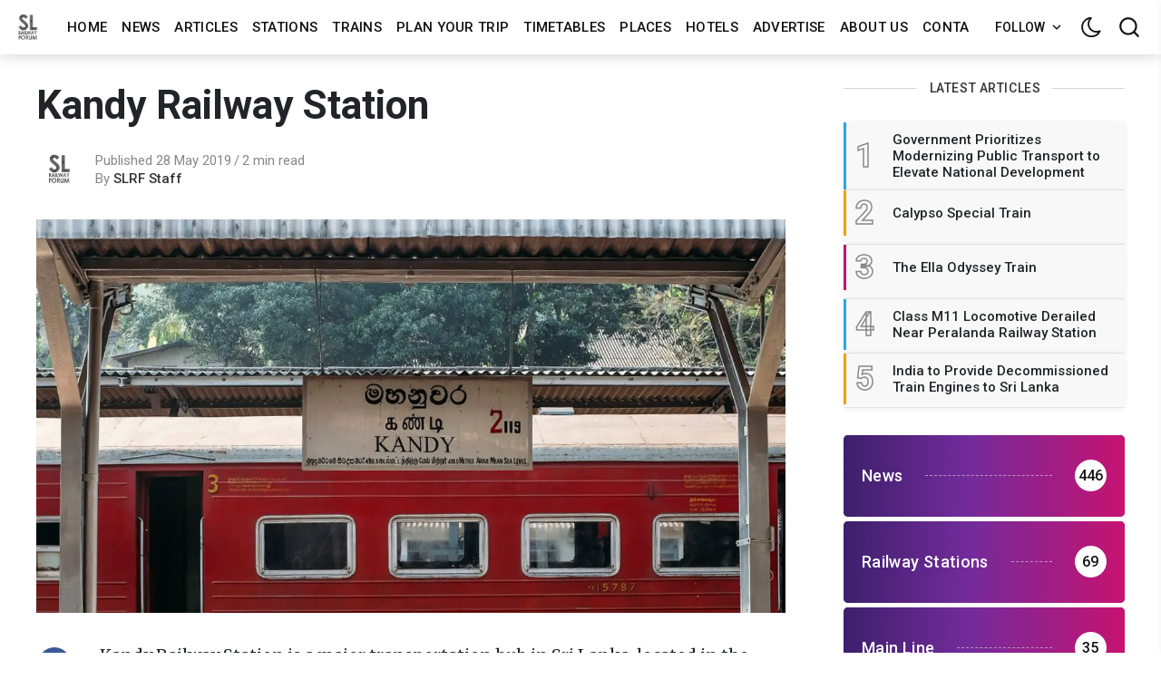

--- FILE ---
content_type: text/html; charset=UTF-8
request_url: https://www.booking.com/flexiproduct.html?product=map&w=100%25&h=590&lang=en-US%40posix&aid=2313201&target_aid=2313201&dest_id=0&dest_type=landmark&fid=1769455500127&latitude=7.2895636&longitude=80.6323582&landmark_name=Kandy%20Railway%20Station&mwhsb=0&address=Kandy%20Railway%20Station%2C%20William%20Gopallawa%20Mawatha%2C%20Kandy%2C%20Sri%20Lanka&affiliate-link=widget1&
body_size: 1819
content:
<!DOCTYPE html>
<html lang="en">
<head>
    <meta charset="utf-8">
    <meta name="viewport" content="width=device-width, initial-scale=1">
    <title></title>
    <style>
        body {
            font-family: "Arial";
        }
    </style>
    <script type="text/javascript">
    window.awsWafCookieDomainList = ['booking.com'];
    window.gokuProps = {
"key":"AQIDAHjcYu/GjX+QlghicBgQ/7bFaQZ+m5FKCMDnO+vTbNg96AGMf6bGuw9mDE9eyBCEMKniAAAAfjB8BgkqhkiG9w0BBwagbzBtAgEAMGgGCSqGSIb3DQEHATAeBglghkgBZQMEAS4wEQQMmnnQ9WfkpQc3fug0AgEQgDsAQF9NEt2/jo5Sc2Lxq/TmfDUwU2A472D8EU2hY1A6vahKX/mrrKco8Mbrl6Xbf4iRd1Ek87aXuadEDg==",
          "iv":"D5498gE0xwAABo7j",
          "context":"eYw9HQF0Jca86eWyPGwJXuuIQysBEG3sOi1lem5rZw1J5SFoskEIGBs3JE5wjGRLl4RUxJ6xj5zsXBjJs+hqzY+4fRkqnRnrhwXbZKOd7/2P0nm2ewlf62IDIsNosLhuK7eR2k8AB1hhW+K7umpaab7P2xxy4xlQ2YGVn0roMHEPEWLlG5Mawvnby6wvg/FtN3HZ+85RO7p31tBvYk7xbIMRpEFQpkJad3/r8flUX8T9bUzvB/3bdU5m+OlNSiJ3oiJz7eHujMMvYgxL0tNlAi1h8dyrEuKmysHtwtWPgDTV6CG/knx6GIdJRiDl5bepeZxVitgoaVbjYH6r+BQq8IG4c/0y3gZ/4zWDJUHRyYyOn9gGhrDoPQ=="
};
    </script>
    <script src="https://d8c14d4960ca.337f8b16.us-east-2.token.awswaf.com/d8c14d4960ca/a18a4859af9c/f81f84a03d17/challenge.js"></script>
</head>
<body>
    <div id="challenge-container"></div>
    <script type="text/javascript">
        AwsWafIntegration.saveReferrer();
        AwsWafIntegration.checkForceRefresh().then((forceRefresh) => {
            if (forceRefresh) {
                AwsWafIntegration.forceRefreshToken().then(() => {
                    window.location.reload(true);
                });
            } else {
                AwsWafIntegration.getToken().then(() => {
                    window.location.reload(true);
                });
            }
        });
    </script>
    <noscript>
        <h1>JavaScript is disabled</h1>
        In order to continue, we need to verify that you're not a robot.
        This requires JavaScript. Enable JavaScript and then reload the page.
    </noscript>
</body>
</html>

--- FILE ---
content_type: text/html; charset=utf-8
request_url: https://www.google.com/recaptcha/api2/aframe
body_size: 267
content:
<!DOCTYPE HTML><html><head><meta http-equiv="content-type" content="text/html; charset=UTF-8"></head><body><script nonce="sBckUNoORBt_HzrH23se9Q">/** Anti-fraud and anti-abuse applications only. See google.com/recaptcha */ try{var clients={'sodar':'https://pagead2.googlesyndication.com/pagead/sodar?'};window.addEventListener("message",function(a){try{if(a.source===window.parent){var b=JSON.parse(a.data);var c=clients[b['id']];if(c){var d=document.createElement('img');d.src=c+b['params']+'&rc='+(localStorage.getItem("rc::a")?sessionStorage.getItem("rc::b"):"");window.document.body.appendChild(d);sessionStorage.setItem("rc::e",parseInt(sessionStorage.getItem("rc::e")||0)+1);localStorage.setItem("rc::h",'1769455503207');}}}catch(b){}});window.parent.postMessage("_grecaptcha_ready", "*");}catch(b){}</script></body></html>

--- FILE ---
content_type: text/css; charset=UTF-8
request_url: https://slrailwayforum.com/assets/styles/main.css?v=872ff4b89c
body_size: 12718
content:
/*!
 * mapache-godofredoninja v3.1.1
 * Copyright 2019 GodoFredoNinja <hello@godofredo.ninja> (https://github.com/godofredoninja/mapache)
 * Licensed under gpl-3.0
 */@charset "UTF-8";
html{line-height:1.15;-webkit-text-size-adjust:100%}body{margin:0}main{display:block}h1{font-size:2em;margin:.67em 0}hr{box-sizing:content-box;height:0;overflow:visible}pre{font-family:monospace,monospace;font-size:1em}a{background-color:transparent}abbr[title]{border-bottom:none;text-decoration:underline;-webkit-text-decoration:underline dotted;text-decoration:underline dotted}b,strong{font-weight:bolder}code,kbd,samp{font-family:monospace,monospace;font-size:1em}small{font-size:80%}sub,sup{font-size:75%;line-height:0;position:relative;vertical-align:baseline}sub{bottom:-.25em}sup{top:-.5em}img{border-style:none}button,input,optgroup,select,textarea{font-family:inherit;font-size:100%;line-height:1.15;margin:0}button,input{overflow:visible}button,select{text-transform:none}[type=button],[type=reset],[type=submit],button{-webkit-appearance:button}[type=button]::-moz-focus-inner,[type=reset]::-moz-focus-inner,[type=submit]::-moz-focus-inner,button::-moz-focus-inner{border-style:none;padding:0}[type=button]:-moz-focusring,[type=reset]:-moz-focusring,[type=submit]:-moz-focusring,button:-moz-focusring{outline:1px dotted ButtonText}fieldset{padding:.35em .75em .625em}legend{box-sizing:border-box;color:inherit;display:table;max-width:100%;padding:0;white-space:normal}progress{vertical-align:baseline}textarea{overflow:auto}[type=checkbox],[type=radio]{box-sizing:border-box;padding:0}[type=number]::-webkit-inner-spin-button,[type=number]::-webkit-outer-spin-button{height:auto}[type=search]{-webkit-appearance:textfield;outline-offset:-2px}[type=search]::-webkit-search-decoration{-webkit-appearance:none}::-webkit-file-upload-button{-webkit-appearance:button;font:inherit}details{display:block}summary{display:list-item}[hidden],template{display:none}.kg-bookmark-thumbnail img,.u-absolute0{bottom:0;left:0;position:absolute;right:0;top:0}.button,.godo-n-q-i,.godo-ne,.godo-ne-input,.kg-bookmark-container,body,figcaption,h1,h2,h3,h4,h5,h6{font-family:Roboto,Whitney SSm A,Whitney SSm B,-apple-system,BlinkMacSystemFont,Segoe UI,Oxygen,Ubuntu,Cantarell,Open Sans,Helvetica Neue,sans-serif}.checkout-title,.f-subscribe-left,.godo-n-q blockquote,.more-link,.post-excerpt,.post-inner,.sf-cover-title,.story-excerpt,.story-travel-title{font-family:Merriweather,Mercury SSm A,Mercury SSm B,Georgia,serif}.kg-bookmark-description,.prev-next-title,.u-lineClamp2{-webkit-box-orient:vertical;-webkit-line-clamp:2;display:-webkit-box;overflow:hidden;text-overflow:ellipsis}.col-right,.godo-n-q,.kg-bookmark-container,.kg-bookmark-metadata,.kg-gallery-container,.kg-gallery-row,.mainMenu>ul,.row,.sticky-bottom-wrap,.sticky-parent,.sticky-top-wrap,.u-flex,.u-flexColumn,.u-flexColumnCenter{display:-webkit-box;display:flex}.sticky-bottom-wrap,.sticky-top-wrap,.u-flex--1{-webkit-box-flex:1;flex:1}.col-right,.godo-n-q-i,.kg-embed-card,.kg-gallery-container,.post-inner,.sticky-bottom-wrap,.sticky-parent,.sticky-top-wrap,.u-flexColumn,.u-flexColumnCenter{-webkit-box-orient:vertical;-webkit-box-direction:normal;flex-direction:column}.kg-gallery-row,.row{-webkit-box-orient:horizontal;-webkit-box-direction:normal;flex-direction:row}.godo-ne-form-group,.justify-content-center,.kg-gallery-row,.title-line,.u-flexColumn{-webkit-box-pack:center;justify-content:center}.sticky-parent,.sticky-top-wrap{-webkit-box-pack:start;justify-content:flex-start}.sticky-bottom-wrap{-webkit-box-pack:end;justify-content:flex-end}.godo-n-q-i,.godo-ne-form-group,.kg-bookmark-metadata,.kg-embed-card,.post-inner,.title-line,.u-flexCenter,.u-flexColumnCenter{display:-webkit-box;display:flex;-webkit-box-align:center;align-items:center}.search{opacity:0;-webkit-transition:opacity .2s ease-out .1s,visibility 0s .4s;transition:opacity .2s ease-out .1s,visibility 0s .4s;z-index:100;visibility:hidden}.search-shader{background-color:rgba(0,0,0,.5)}.search-inner{opacity:0;-webkit-transform:scale(.6);transform:scale(.6);-webkit-transition:opacity .3s cubic-bezier(.06,.47,.38,.99),-webkit-transform .3s cubic-bezier(.06,.47,.38,.99);transition:opacity .3s cubic-bezier(.06,.47,.38,.99),-webkit-transform .3s cubic-bezier(.06,.47,.38,.99);transition:transform .3s cubic-bezier(.06,.47,.38,.99),opacity .3s cubic-bezier(.06,.47,.38,.99);transition:transform .3s cubic-bezier(.06,.47,.38,.99),opacity .3s cubic-bezier(.06,.47,.38,.99),-webkit-transform .3s cubic-bezier(.06,.47,.38,.99);overflow:hidden}:root{--composite-color:#00469b;--composite-color-hover:#487ec0;--header-color:#111;--header-color-hover:#555;--header-menu-color:#111;--header-menu-color-hover:#555;--header-bg-color:#fff;--header-logo-color:#000;--newsletter-color:#00469b;--gray--500:#84858a;--gray--600:#707177;--gray--900:#2d2e34;--text--secondary__Color:var(--gray--600);--text--title__Color:#111;--content-text__Color:var(--gray--900);--hr-bg:#ddd;--figcaption-color:rgba(0,0,0,0.68);--q-color:rgba(0,0,0,0.44);--input-bg-color:#fff;--input-color:#303030;--input-border-color:#ddd;--search-color-link:rgba(0,0,0,0.7);--search-bg-link:rgba(0,0,0,0.05);--search-bg-link-hover:#dedede;--search-color-message:#738a94;--sidebar-post-border-color:#e5eff5;--sidebar-post-bg:#f8f8f8;--border-bottom-color:rgba(0,0,0,0.0785);--sidenav-bg:#eee;--sidenav-color:#111;--sidenav-border-color:#ddd;--story-color:#17181e;--story-footer-color:var(--text--secondary__Color);--story-content-color:var(--content-text__Color);--story-more-link-color:var(--gray--600);--story-more-link-border:rgba(28,29,33,0.15);--story-title-color:var(--text--title__Color);--fashion-featured-bg:#fff;--drop-bg-color:#eee;--drop-color-link:#111;--drop-color-link-hover:#555;--drop-border-color:#ddd;--post-title-color:var(--text--title__Color);--blockquote-color:#252525;--post-excerpt-color:rgba(0,0,0,0.6);--post-color-link:var(--composite-color);--post-link-border:#e2e1e1;--mobile-share-bg:#fff;--bookmark-bg:#fff;--bookmark-color:var(--text--title__Color);--bookmark-meta-color:rgba(0,0,0,0.84);--bookmark-border-color:rgba(0,0,0,0.1);--bookmark-color-des:var(--gray--500);--member-plan-bg:#fff;--member-plan-border:#e6e8eb;--member-color:#212529;--archive-author-bg-img:#ddd}html[data-theme=dark]{--text--title__Color:#eee;--content-text__Color:#888;--text--secondary__Color:#888;--header-color:#eee;--header-color-hover:#bbb;--header-menu-color:#eee;--header-menu-color-hover:#bbb;--header-bg-color:#222;--header-logo-color:#fff;--hr-bg:#444;--figcaption-color:#888;--q-color:#888;--input-bg-color:#444;--input-color:#eee;--input-border-color:#444;--search-color-link:#eee;--search-bg-link:#444;--search-bg-link-hover:#333;--search-color-message:#bbb;--sidebar-post-bg:#222;--sidebar-post-border-color:#444;--border-bottom-color:hsla(0,0%,100%,0.1);--sidenav-bg:#333;--sidenav-color:#eee;--sidenav-border-color:#444;--story-color:#fff;--story-more-link-color:#888;--story-more-link-border:hsla(0,0%,62.7%,0.15);--fashion-featured-bg:#222;--drop-bg-color:#333;--drop-color-link:#eee;--drop-color-link-hover:#bbb;--drop-border-color:#444;--blockquote-color:#fff;--post-excerpt-color:#888;--post-link-border:#444;--mobile-share-bg:#444;--bookmark-bg:#222;--bookmark-meta-color:#eee;--bookmark-border-color:#444;--member-plan-bg:#222;--member-plan-border:#444;--member-color:#eee;--archive-author-bg-img:#888}html[data-theme=dark] body{background-color:#222;color:#eee}html[data-theme=dark] .header{border-bottom:1px solid #333}html[data-theme=dark] .header-dark-mode .icon--moon{display:none}html[data-theme=dark] .header-dark-mode .icon--sunny{display:inline-block!important}html[data-theme=dark] .u-bgGray{background-color:#2b2b2b}html[data-theme=dark] .u-textColorNormal{color:#bbb;fill:#bbb}html[data-theme=dark] .u-textColorDarker{color:#ccc;fill:#ccc}html[data-theme=dark] .button--line{border-color:#2b2b2b;background:#2b2b2b;color:#fff}html[data-theme=dark] .witget-subscribe{background-color:#222;border-color:#444;color:#eee}html[data-theme=dark] .author-bio{color:#eee}html[data-theme=dark] .title-line:after,html[data-theme=dark] .title-line:before{border-top-color:#444}html[data-theme=dark] .hr-list{border-top-color:hsla(0,0%,100%,.07)}html[data-theme=dark] .search-message{border-color:#555}html[data-theme=dark] .search-close{background-color:#444}html[data-theme=dark] .post-inner{color:#ccc}html[data-theme=dark] .post-inner strong{color:#fff}html[data-theme=dark] .post-related{background-color:#1e1e1e}html[data-theme=dark] .post-upgrade-cta{background-color:#333}html[data-theme=dark] .page-hero-bg{display:none}html[data-theme=dark] .page-hero-wrap{color:#eee}html[data-theme=dark] .author-follow .button{background-color:#666;color:#eee}html[data-theme=dark] .author-card-media .button{border-color:#eee}html[data-theme=dark] .is-contact .contact-stain{display:none}html[data-theme=dark] .godo-ne{background-color:#222;border-color:#444}html[data-theme=dark] .ne-t:before{background-color:#444}*,:after,:before,html{box-sizing:border-box}body,html{font-size:1rem}body{color:#212529;font-style:normal;font-weight:400;letter-spacing:0;line-height:1.4;margin:0 auto;text-rendering:optimizeLegibility;overflow-x:hidden}a{color:inherit;text-decoration:none}a:active,a:focus,a:hover{outline:0}blockquote{position:relative;margin:20px 0;padding:20px 20px 0;color:var(--blockquote-color);font-size:1.5rem;line-height:1.44;font-weight:500;text-align:center;font-style:italic;font-family:Georgia,Merriweather,serif}blockquote:before{z-index:0;position:absolute;margin:0;left:50%;-webkit-transform:translateX(-50%) translateY(5px) rotate(1deg);transform:translateX(-50%) translateY(5px) rotate(1deg);color:#6a737d;opacity:.4;font-size:10rem;font-family:Georgia,Arial,sans-serif;font-style:normal;line-height:.4;content:"\201c"}blockquote p:first-of-type{margin-top:0}figure{margin:0}figcaption{color:var(--figcaption-color);display:block;font-feature-settings:"liga" on,"lnum" on;font-size:.9375rem;font-style:normal;font-weight:400;left:0;letter-spacing:0;line-height:1.4;margin-top:10px;outline:0;position:relative;text-align:center;top:0;width:100%}hr:not(.hr-list){margin:40px auto 10px;height:1px;background-color:var(--hr-bg);border:0;max-width:100%}.post-footer-hr{margin:32px 0}img{height:auto;max-width:100%;vertical-align:middle;width:auto}img:not([src]){visibility:hidden}i{vertical-align:middle}ol,ul{list-style:none;list-style-image:none;margin:0;padding:0}mark{background-color:transparent!important;background-image:linear-gradient(180deg,#d7fdd3,#d7fdd3);color:rgba(0,0,0,.8)}q{color:var(--q-color);display:block;font-size:1.75rem;font-style:italic;font-weight:400;line-height:1.48;padding-left:50px;padding-top:15px;text-align:left}q:after,q:before{display:none}input,textarea{background:var(--input-bg-color);border-radius:3px;color:var(--input-color);display:block;font-size:1rem;margin:0;outline:none;padding:0 10px;position:relative;-webkit-transition:box-shadow .08s ease-in,color .08s ease-in;transition:box-shadow .08s ease-in,color .08s ease-in;width:100%;border:1px solid var(--input-border-color)}textarea{min-height:160px;padding:15px 10px}input{height:44px;line-height:2.75rem}.input--md{height:37px;line-height:2.3125rem}table{border-collapse:collapse;border-spacing:0;display:inline-block;font-family:-apple-system,BlinkMacSystemFont,Segoe UI,Helvetica,Arial,sans-serif,Apple Color Emoji,Segoe UI Emoji,Segoe UI Symbol;font-size:1rem;line-height:1.5;margin:20px 0 0;max-width:100%;overflow-x:auto;vertical-align:top;white-space:nowrap;width:auto;-webkit-overflow-scrolling:touch}table td,table th{padding:6px 13px;border:1px solid #dfe2e5}table tr:nth-child(2n){background-color:#f6f8fa}table th{letter-spacing:.0125rem;text-transform:uppercase;font-weight:600}.link{color:inherit;cursor:pointer;text-decoration:none}.link--underline:active,.link--underline:focus,.link--underline:hover{text-decoration:underline}.site-wrapper{min-height:100vh}.site-main{-webkit-box-flex:1;flex-grow:1}.site-main.pb4{padding-bottom:4rem}.bg-facebook{background-color:#3b5998!important}.bg-twitter{background-color:#1277c9!important}.bg-linkedin{background-color:#007bb6!important}.bg-reddit{background-color:#ff4500!important}.bg-pocket{background-color:#f50057!important}.bg-pinterest{background-color:#bd081c!important}.bg-whatsapp{background-color:#64d448!important}.c-facebook{color:#3b5998}.c-twitter{color:#55acee}.back-to-top{background:rgba(0,0,0,.3);border:2px solid #fff;color:#fff;cursor:pointer;height:50px;opacity:1;position:fixed;right:0;top:50%;-webkit-transform:translate3d(100px,0,0);transform:translate3d(100px,0,0);-webkit-transition:all .3s;transition:all .3s;width:50px;z-index:5}.back-to-top:hover{background:rgba(0,0,0,.5)}.back-to-top.to-top{-webkit-transform:translateZ(0);transform:translateZ(0)}.back-to-top .icon--arrow-up{height:40px;width:40px}svg{height:auto;width:100%}.loadingBar{background-color:#48e79a;display:none;height:2px;left:0;position:fixed;right:0;top:0;-webkit-transform:translateX(100%);transform:translateX(100%);z-index:800}.is-loading .loadingBar{-webkit-animation:e 1s ease-in-out infinite;animation:e 1s ease-in-out infinite;-webkit-animation-delay:.8s;animation-delay:.8s;display:block}.blur-up{-webkit-animation:i 3s ease-out;animation:i 3s ease-out}.video-responsive{display:block;height:0;overflow:hidden;padding:0 0 56.25%;position:relative;width:100%}.video-responsive iframe,.video-responsive video{border:0;bottom:0;height:100%;left:0;position:absolute;top:0;width:100%}.notification{position:fixed;top:0;right:0;left:0;z-index:9000;padding:20px 60px;color:#fff;font-size:1.125rem;text-align:center;background:#98c22e;-webkit-transition:all .35s cubic-bezier(.19,1,.22,1) .5s;transition:all .35s cubic-bezier(.19,1,.22,1) .5s;-webkit-transform:translateY(-175%);transform:translateY(-175%);visibility:hidden}.notification svg{right:25px;top:20px}.checkout-success .notification-checkout,.signin-success .notification-signin,.signup-success .notification-signup,.subscribe-success .notification-subscribe{visibility:visible;-webkit-transform:translateY(0);transform:translateY(0)}.notification.closed{visibility:hidden;-webkit-transition:all 1.35s cubic-bezier(.19,1,.22,1);transition:all 1.35s cubic-bezier(.19,1,.22,1);-webkit-transform:translateY(-175%);transform:translateY(-175%)}.mapache-light-gallery{cursor:-webkit-zoom-in;cursor:zoom-in}h1,h2,h3,h4,h5,h6{color:inherit;font-weight:700;line-height:1.1;margin:0}h1 a,h2 a,h3 a,h4 a,h5 a,h6 a{color:inherit;line-height:inherit}h1{font-size:2.75rem}h2{font-size:2.125rem}h3{font-size:1.875rem}h4{font-size:1.625rem}h5{font-size:1.5rem}h6{font-size:1.25rem}p{margin:0}.u-textColorNormal{color:#757575;fill:#757575}.u-textColorWhite{color:#fff!important;fill:#fff!important}.u-textColorDarker{color:rgba(0,0,0,.8);fill:rgba(0,0,0,.8)}.text-muted{color:#888}.text-success{color:var(--composite-color)}.u-relative{position:relative}.u-absolute{position:absolute}.u-fixed{position:fixed!important}.u-block{display:block!important}.u-inlineBlock{display:inline-block}.u-hide{display:none!important}.u-bgDark{background-color:#110f16}.u-backgroundWhite{background-color:#fafafa}.u-bgGray{background-color:#f0f0f0}.u-bgGradient{background:#391f69;background-image:linear-gradient(91.1deg,#391f69 -2.3%,#732b9b 44.4%,#cc116e 103.4%)}.u-bgOpacity{background:#000;opacity:.5;-webkit-transition:.4s;transition:.4s}.u-bgCover{background-origin:border-box;background-position:50%;background-size:cover}.u-pointer{cursor:pointer}.zindex1{z-index:1}.zindex2{z-index:2}.zindex3{z-index:3}.zindex4{z-index:4}.u-clear:after{content:"";display:table;clear:both}.u-fontSizeMicro{font-size:.6875rem}.u-fontSizeSmallest{font-size:.75rem}.u-fontSize13{font-size:.8125rem}.u-fontSizeSmaller{font-size:.875rem}.u-fontSize15{font-size:.9375rem}.u-fontSizeSmall{font-size:1rem}.u-fontSizeBase{font-size:1.125rem}.u-fontSize20{font-size:1.25rem}.u-fontSize21{font-size:1.3125rem}.u-fontSize22{font-size:1.375rem}.u-fontSizeLarge{font-size:1.5rem}.u-fontSize26{font-size:1.625rem}.u-fontSize28{font-size:1.75rem}.u-fontSizeLarger{font-size:2rem}.u-fontSize36{font-size:2.25rem}.u-fontSize40{font-size:2.5rem}.u-fontSizeLargest{font-size:2.75rem}.u-fontSizeJumbo{font-size:3.75rem}.u-fontWeightThin{font-weight:300}.u-fontWeightNormal{font-weight:400}.u-fontWeightMedium{font-weight:500}.u-fontWeightSemibold{font-weight:600}.u-fontWeightBold{font-weight:700}.u-textUppercase{text-transform:uppercase}.u-textCapitalize{text-transform:capitalize}.u-textAlignCenter{text-align:center}.u-fontItalic{font-style:italic}.u-textShadow{text-shadow:0 0 10px rgba(0,0,0,.33)}.extreme-container,.u-marginAuto{margin-left:auto;margin-right:auto}.u-marginTop20{margin-top:20px}.u-marginTop30{margin-top:30px}.u-marginBottom10{margin-bottom:10px}.u-marginBottom15{margin-bottom:15px}.u-marginBottom20{margin-bottom:20px}.u-marginBottom30{margin-bottom:30px}.u-marginBottom40{margin-bottom:40px}.u-padding0{padding:0!important}.u-padding20{padding:20px}.u-padding15{padding:15px!important}.u-paddingLeft15{padding-left:15px}.u-paddingLeft20{padding-left:20px}.u-paddingRight10{padding-right:10px}.u-paddingRight20{padding-right:20px}.u-paddingBottom15{padding-bottom:15px}.u-paddingBottom30{padding-bottom:30px}.u-paddingBottom20{padding-bottom:20px}.u-paddingTop2{padding-top:2px}.u-paddingTop5{padding-top:5px}.u-paddingTop10{padding-top:10px}.u-paddingTop15{padding-top:15px}.u-paddingTop20{padding-top:20px}.u-paddingTop30{padding-top:30px}.u-lineHeight1{line-height:1}.u-lineHeightTight{line-height:1.2}.u-overflowHidden{overflow:hidden}.u-floatRight{float:right}.u-floatLeft{float:left}.u-flexContentAround{justify-content:space-around}.u-flexContentBetween{-webkit-box-pack:justify;justify-content:space-between}.u-flex1{-webkit-box-flex:1;flex:1 1 auto}.u-flex0{-webkit-box-flex:0;flex:0 0 auto}.kg-bookmark-content,.u-flexColumnTop{display:-webkit-box;display:flex;-webkit-box-orient:vertical;-webkit-box-direction:normal;flex-direction:column;-webkit-box-pack:start;justify-content:flex-start}.u-flexEnd{-webkit-box-align:center;align-items:center;-webkit-box-pack:end;justify-content:flex-end}.kg-bookmark-thumbnail img,.u-image{-o-object-fit:cover;object-fit:cover;height:100%;width:100%}.u-container{margin-left:auto;margin-right:auto;padding-left:16px;padding-right:16px}.u-maxWidth1200{max-width:1200px}.u-maxWidth1000{max-width:1000px}.u-maxWidth740{max-width:740px}.u-maxWidth1040{max-width:1040px}.u-sizeFullWidth{width:100%}.u-sizeFullHeight{height:100%}.u-round{border-radius:50%}.u-borderRadius2{border-radius:2px}.u-border-bottom{border-bottom:1px solid var(--border-bottom-color)}.u-boxShadowBottom{box-shadow:0 4px 2px -2px rgba(0,0,0,.05)}.title-line{text-transform:uppercase;letter-spacing:.04em;font-weight:500}.title-line:after,.title-line:before{content:"";border-top:1px solid #d5d5d5;margin:0 15px 0 0;-webkit-box-flex:1;flex:1 0 0}.title-line:after{margin:0 0 0 13px}.u-oblique{background-color:var(--composite-color);color:#fff;display:inline-block;font-size:.9375rem;font-weight:500;letter-spacing:.03em;line-height:1;padding:5px 13px;text-transform:uppercase;-webkit-transform:skewX(-15deg);transform:skewX(-15deg)}.u-lineClamp2{line-height:1.1;max-height:2.3em}.extreme-container{box-sizing:border-box;max-width:1232px;padding-left:16px;padding-right:16px;width:100%}.post-fluid{max-width:1650px}.col-left{width:100%}.col-right{width:342px;margin-left:auto}.row{flex-wrap:wrap;flex:0 1 auto;margin-left:-16px;margin-right:-16px}.row,.row .col{-webkit-box-flex:0}.row .col{flex:0 0 auto;box-sizing:border-box;padding-left:16px;padding-right:16px}.row .col.s1{flex-basis:8.33333%;max-width:8.33333%}.row .col.s2{flex-basis:16.66667%;max-width:16.66667%}.row .col.s3{flex-basis:25%;max-width:25%}.row .col.s4{flex-basis:33.33333%;max-width:33.33333%}.row .col.s5{flex-basis:41.66667%;max-width:41.66667%}.row .col.s6{flex-basis:50%;max-width:50%}.row .col.s7{flex-basis:58.33333%;max-width:58.33333%}.row .col.s8{flex-basis:66.66667%;max-width:66.66667%}.row .col.s9{flex-basis:75%;max-width:75%}.row .col.s10{flex-basis:83.33333%;max-width:83.33333%}.row .col.s11{flex-basis:91.66667%;max-width:91.66667%}.row .col.s12{flex-basis:100%;max-width:100%}.row.no-gutters{margin-left:0;margin-right:0}.row.no-gutters .col{padding-left:0;padding-right:0}.header{background-color:var(--header-bg-color);box-shadow:0 0 16px 0 rgba(0,0,0,.2);height:60px;padding:0 16px;position:-webkit-sticky;position:sticky;top:0;z-index:10}.header-logo{color:var(--header-logo-color);height:30px}.header-logo img{height:100%}.mainMenu{position:relative;overflow:hidden}.mainMenu>ul{-webkit-box-flex:1;flex:1;margin-right:20px;overflow:hidden;white-space:nowrap}.header-left .hla,.mainMenu>ul li a{display:inline-block;font-weight:500;padding:0 8px;text-align:center;text-transform:uppercase;vertical-align:middle;letter-spacing:.02em;line-height:3.75rem;cursor:pointer}.mainMenu>ul li a{color:var(--header-menu-color);font-size:.9375rem}.mainMenu>ul li.nav-current a,.mainMenu>ul li a:hover{color:var(--header-menu-color-hover)}.header-left .hla{color:var(--header-color)}.header-left .hla:hover{color:var(--header-color-hover)}.menu-burger{height:48px;position:relative;-webkit-transition:-webkit-transform .4s;transition:-webkit-transform .4s;transition:transform .4s;transition:transform .4s,-webkit-transform .4s;width:48px}.menu-burger span{background-color:var(--header-color);display:block;height:2px;left:14px;margin-top:-1px;position:absolute;top:50%;-webkit-transition:.4s;transition:.4s;width:20px}.menu-burger span:first-child{-webkit-transform:translateY(-6px);transform:translateY(-6px)}.menu-burger span:last-child{-webkit-transform:translateY(6px);transform:translateY(6px)}.header-social-media>a{flex-basis:100%;text-align:center;padding:5px}.drop-content{background:var(--drop-bg-color);box-shadow:1px 2px 8px 0 rgba(0,0,0,.05);display:none;margin:0;min-width:430px;padding:20px;right:-24px;top:100%;z-index:11}.drop-content a{color:var(--drop-color-link)}.drop-content a:hover{color:var(--drop-color-link-hover)}.drop-content .header-social-media .icon{height:26px;width:26px}.drop-border{border-bottom:1px solid var(--drop-border-color)}.dropdown:before{bottom:0;content:"";display:none;height:0;left:50%;margin-left:-10px;position:absolute;-webkit-transition:opacity .03s linear,visibility .03s linear;transition:opacity .03s linear,visibility .03s linear;width:0;border:10px solid transparent;border-bottom:10px solid var(--drop-bg-color)}.dropdown:hover .drop-content,.dropdown:hover:before{display:block;-webkit-animation:j .4s cubic-bezier(.73,.005,.22,1);animation:j .4s cubic-bezier(.73,.005,.22,1)}.account-menu{min-width:240px}.account-menu .login{padding:12px 0 18px}.footer{background-color:#111;padding:5vw 0}.footer,.footer a{color:#9ba1a6}.footer a:hover{color:#eee}.footer-divider{background-color:#444!important;margin:1.5rem 0!important}.footer .icon--favorite{height:14px;width:14px;color:red}.footer-menu>ul li{display:inline-block;margin:5px 1rem 5px 0}.footer-social-media a{margin-right:1rem}.f-subscribe-left p{color:#ddd}.f-form-input{-webkit-box-flex:1;flex:1;margin-right:20px;background-color:#222;color:#bbb;border-color:transparent}.f-form .button{width:115px}.f-form.error .message-error,.f-form.invalid .message-error{color:#ec694b;display:block!important}.f-form.success .message-success{color:#acd053;display:block!important}.f-form.loading .button-text{display:none}.f-form.loading .icon--loader{display:inline-block!important;-webkit-animation:d .8s linear infinite;animation:d .8s linear infinite}.sidebar-title{margin-bottom:30px;font-size:.875rem}.sidebar-post{background-color:var(--sidebar-post-bg);border-bottom:1px solid rgba(0,0,0,.0785);box-shadow:0 1px 7px var(--border-bottom-color);min-height:60px}.sidebar-post h3{padding:10px}.sidebar-post-border{border-left:3px solid #cc116e;color:rgba(0,0,0,.2);padding:0 10px;-webkit-text-fill-color:transparent;-webkit-text-stroke-width:1.5px;-webkit-text-stroke-color:#888}.sidebar-post:hover .sidebar-post-border{background-color:var(--sidebar-post-border-color)}.sidebar-post:nth-child(3n) .sidebar-post-border{border-color:#f59e00}.sidebar-post:nth-child(3n+2) .sidebar-post-border{border-color:#26a8ed}.mp-category-list li{margin-bottom:5px}.mp-category-bg{background:rgba(0,0,0,.5);z-index:-1}.mp-category-count{background:#fff;color:#111;height:35px;width:35px}.mp-category-link{min-height:90px;padding:20px;border-radius:5px;overflow:hidden;-webkit-transition:all .5s ease;transition:all .5s ease}.mp-category-link span{white-space:nowrap;letter-spacing:.02em;text-transform:capitalize}.mp-category-link img{z-index:-2}.mp-category-link .bar{border-bottom:1px dashed hsla(0,0%,100%,.5);margin:0 25px}.mp-category-link:hover{-webkit-transform:scale(1.05);transform:scale(1.05);will-change:transform;-webkit-transition:-webkit-transform .35s cubic-bezier(.25,.46,.45,.94);transition:-webkit-transform .35s cubic-bezier(.25,.46,.45,.94);transition:transform .35s cubic-bezier(.25,.46,.45,.94);transition:transform .35s cubic-bezier(.25,.46,.45,.94),-webkit-transform .35s cubic-bezier(.25,.46,.45,.94)}.swf.error .message-error,.swf.error .message-success,.swf.invalid .message-error,.swf.invalid .message-success,.swf.success .message-error,.swf.success .message-success{color:#fff;padding:10px;margin-top:10px}.swf.error .message-error,.swf.invalid .message-error{background:#ec694b;display:block!important}.swf.success .message-success{background:#acd053;display:block!important}.swf.loading .button-text{display:none}.swf.loading .icon--loader{display:inline-block!important;-webkit-animation:d .8s linear infinite;animation:d .8s linear infinite}.widget-twitter>div{border:1px solid rgba(0,0,0,.1)}.sideNav{background-color:var(--header-bg-color);color:var(--sidenav-color);height:100vh;padding:60px 20px;position:fixed!important;-webkit-transform:translateX(100%);transform:translateX(100%);-webkit-transition:.4s;transition:.4s;will-change:transform;z-index:8}.sideNav-menu a{padding:10px 0;display:block}.sideNav-wrap{background:var(--sidenav-bg);overflow:auto;padding:0 20px 20px;top:60px}.sideNav-item{border-bottom:1px solid var(--sidenav-border-color);padding:20px 0 19px}.sideNav-follow>a{padding:0 5px;display:block}.sideNav-follow .icon{width:24px;height:24px}.page-hero-wrap{padding:40px 0;color:#343f44}.page-hero-name{padding:70px 0 60px}.page-hero-content{line-height:1.6}.page-hero-content>*{margin-bottom:1rem}.page-hero-content a{box-shadow:inset 0 -2px 0 currentColor}.button{background:rgba(0,0,0,.05);border:1px solid transparent;color:rgba(0,0,0,.68);cursor:pointer;display:inline-block;font-size:.875rem;font-style:normal;font-weight:400;height:37px;letter-spacing:.02em;line-height:2.1875rem;padding:0 16px;position:relative;text-align:center;text-decoration:none;text-rendering:optimizeLegibility;-webkit-transition:background-color .1s,border-color .1s,color .1s,fill .1s;transition:background-color .1s,border-color .1s,color .1s,fill .1s;-webkit-user-select:none;-moz-user-select:none;-ms-user-select:none;user-select:none;vertical-align:middle;white-space:nowrap}.button:focus{outline:none}.button .icon{position:relative;top:-1px}.button--large{font-size:1rem;height:44px;line-height:2.625rem;padding:0 18px}.button--dark{background:#000;border-color:#000;box-shadow:3px 3px 16px rgba(0,0,0,.2);color:#fff}.button--dark:hover{background:#3a3c3c;border-color:#3a3c3c;color:#fff}.button--filled{color:#fff;background:var(--composite-color);border-color:var(--composite-color)}.button--filled:hover{background:var(--composite-color-hover);border-color:var(--composite-color-hover);color:#fff}.button--circle{width:36px;height:36px;border-radius:50%;line-height:2.25rem;padding:0;font-size:1.125rem;border:none}.button--circle .icon{position:absolute;top:50%;left:50%;-webkit-transform:translate(-50%,-50%);transform:translate(-50%,-50%)}.button--line{-webkit-transition:color .3s ease,box-shadow .3s cubic-bezier(.455,.03,.515,.955);transition:color .3s ease,box-shadow .3s cubic-bezier(.455,.03,.515,.955);border:1px solid #000;background:#fff;color:#000}.button--line:hover{color:#fff;box-shadow:inset 0 -50px 8px -4px #000}.button--tag:before{content:"#"}.buttonSet>.button{margin-right:8px;margin-bottom:8px;vertical-align:middle}.buttonSet>.button:last-child{margin-right:0}.button--comment{display:block;font-weight:500;margin:50px auto 0;max-width:300px;text-transform:uppercase}.animated{-webkit-animation-duration:1s;animation-duration:1s;-webkit-animation-fill-mode:both;animation-fill-mode:both}.animated.infinite{-webkit-animation-iteration-count:infinite;animation-iteration-count:infinite}.bounceIn{-webkit-animation-name:a;animation-name:a}.bounceInDown{-webkit-animation-name:b;animation-name:b}.pulse{-webkit-animation-name:c;animation-name:c}.slideOutDown{-webkit-animation-name:h;animation-name:h}@-webkit-keyframes a{0%,20%,40%,60%,80%,to{-webkit-animation-timing-function:cubic-bezier(.215,.61,.355,1);animation-timing-function:cubic-bezier(.215,.61,.355,1)}0%{opacity:0;-webkit-transform:scale3d(.3,.3,.3);transform:scale3d(.3,.3,.3)}20%{-webkit-transform:scale3d(1.1,1.1,1.1);transform:scale3d(1.1,1.1,1.1)}40%{-webkit-transform:scale3d(.9,.9,.9);transform:scale3d(.9,.9,.9)}60%{opacity:1;-webkit-transform:scale3d(1.03,1.03,1.03);transform:scale3d(1.03,1.03,1.03)}80%{-webkit-transform:scale3d(.97,.97,.97);transform:scale3d(.97,.97,.97)}to{opacity:1;-webkit-transform:scaleX(1);transform:scaleX(1)}}@keyframes a{0%,20%,40%,60%,80%,to{-webkit-animation-timing-function:cubic-bezier(.215,.61,.355,1);animation-timing-function:cubic-bezier(.215,.61,.355,1)}0%{opacity:0;-webkit-transform:scale3d(.3,.3,.3);transform:scale3d(.3,.3,.3)}20%{-webkit-transform:scale3d(1.1,1.1,1.1);transform:scale3d(1.1,1.1,1.1)}40%{-webkit-transform:scale3d(.9,.9,.9);transform:scale3d(.9,.9,.9)}60%{opacity:1;-webkit-transform:scale3d(1.03,1.03,1.03);transform:scale3d(1.03,1.03,1.03)}80%{-webkit-transform:scale3d(.97,.97,.97);transform:scale3d(.97,.97,.97)}to{opacity:1;-webkit-transform:scaleX(1);transform:scaleX(1)}}@-webkit-keyframes b{0%,60%,75%,90%,to{-webkit-animation-timing-function:cubic-bezier(215,610,355,1);animation-timing-function:cubic-bezier(215,610,355,1)}0%{opacity:0;-webkit-transform:translate3d(0,-3000px,0);transform:translate3d(0,-3000px,0)}60%{opacity:1;-webkit-transform:translate3d(0,25px,0);transform:translate3d(0,25px,0)}75%{-webkit-transform:translate3d(0,-10px,0);transform:translate3d(0,-10px,0)}90%{-webkit-transform:translate3d(0,5px,0);transform:translate3d(0,5px,0)}to{-webkit-transform:none;transform:none}}@keyframes b{0%,60%,75%,90%,to{-webkit-animation-timing-function:cubic-bezier(215,610,355,1);animation-timing-function:cubic-bezier(215,610,355,1)}0%{opacity:0;-webkit-transform:translate3d(0,-3000px,0);transform:translate3d(0,-3000px,0)}60%{opacity:1;-webkit-transform:translate3d(0,25px,0);transform:translate3d(0,25px,0)}75%{-webkit-transform:translate3d(0,-10px,0);transform:translate3d(0,-10px,0)}90%{-webkit-transform:translate3d(0,5px,0);transform:translate3d(0,5px,0)}to{-webkit-transform:none;transform:none}}@-webkit-keyframes c{0%{-webkit-transform:scaleX(1);transform:scaleX(1)}50%{-webkit-transform:scale3d(1.2,1.2,1.2);transform:scale3d(1.2,1.2,1.2)}to{-webkit-transform:scaleX(1);transform:scaleX(1)}}@keyframes c{0%{-webkit-transform:scaleX(1);transform:scaleX(1)}50%{-webkit-transform:scale3d(1.2,1.2,1.2);transform:scale3d(1.2,1.2,1.2)}to{-webkit-transform:scaleX(1);transform:scaleX(1)}}@-webkit-keyframes d{0%{-webkit-transform:rotate(0deg);transform:rotate(0deg)}to{-webkit-transform:rotate(1turn);transform:rotate(1turn)}}@keyframes d{0%{-webkit-transform:rotate(0deg);transform:rotate(0deg)}to{-webkit-transform:rotate(1turn);transform:rotate(1turn)}}@-webkit-keyframes e{0%{-webkit-transform:translateX(-100%);transform:translateX(-100%)}40%{-webkit-transform:translateX(0);transform:translateX(0)}60%{-webkit-transform:translateX(0);transform:translateX(0)}to{-webkit-transform:translateX(100%);transform:translateX(100%)}}@keyframes e{0%{-webkit-transform:translateX(-100%);transform:translateX(-100%)}40%{-webkit-transform:translateX(0);transform:translateX(0)}60%{-webkit-transform:translateX(0);transform:translateX(0)}to{-webkit-transform:translateX(100%);transform:translateX(100%)}}@-webkit-keyframes f{0%{opacity:0}10%{-webkit-transform:translateX(-100%);transform:translateX(-100%);opacity:0}to{-webkit-transform:translateX(0);transform:translateX(0);opacity:1}}@keyframes f{0%{opacity:0}10%{-webkit-transform:translateX(-100%);transform:translateX(-100%);opacity:0}to{-webkit-transform:translateX(0);transform:translateX(0);opacity:1}}@-webkit-keyframes g{0%{opacity:0}10%{-webkit-transform:translateX(100%);transform:translateX(100%);opacity:0}to{-webkit-transform:translateX(0);transform:translateX(0);opacity:1}}@keyframes g{0%{opacity:0}10%{-webkit-transform:translateX(100%);transform:translateX(100%);opacity:0}to{-webkit-transform:translateX(0);transform:translateX(0);opacity:1}}@-webkit-keyframes h{0%{-webkit-transform:translateZ(0);transform:translateZ(0)}to{visibility:hidden;-webkit-transform:translate3d(0,20%,0);transform:translate3d(0,20%,0)}}@keyframes h{0%{-webkit-transform:translateZ(0);transform:translateZ(0)}to{visibility:hidden;-webkit-transform:translate3d(0,20%,0);transform:translate3d(0,20%,0)}}@-webkit-keyframes i{0%{opacity:0}to{opacity:1}}@keyframes i{0%{opacity:0}to{opacity:1}}@-webkit-keyframes j{0%{opacity:0;-webkit-transform:scale(.98) translateY(-.6em);transform:scale(.98) translateY(-.6em)}to{opacity:1;-webkit-transform:scale(1) translateY(0);transform:scale(1) translateY(0)}}@keyframes j{0%{opacity:0;-webkit-transform:scale(.98) translateY(-.6em);transform:scale(.98) translateY(-.6em)}to{opacity:1;-webkit-transform:scale(1) translateY(0);transform:scale(1) translateY(0)}}.icon{display:inline-block;width:20px;height:20px;vertical-align:middle;stroke-width:0;stroke:currentColor;fill:currentColor}.icon.top2{margin-top:-2px}.icon--s{height:18px;width:18px}.icon--m{width:26px;height:26px}.rotate90{-webkit-transform:rotate(90deg);transform:rotate(90deg)}.rotate270{-webkit-transform:rotate(270deg);transform:rotate(270deg)}.search-inner{max-width:700px;padding:6vw 20px 20px;width:100%;margin-bottom:30px}.search-wrap{background-color:var(--input-bg-color);border-radius:5px;box-shadow:1px 3px 8px rgba(0,0,0,.09),2px 32px 38px -20px rgba(0,0,0,.25);overflow:hidden}.search-message{padding:7px 8px;color:var(--search-color-message);font-size:.9em;border-top:1px solid rgba(231,239,243,.7)}.search-close{position:absolute;right:20px;top:8px}.search-form{padding:12px 16px;overflow:hidden}.search-form .icon--search{margin-right:5px;color:var(--input-color);opacity:.7}.search-form input{border-color:transparent}.search-results{overflow:auto;max-height:calc(100vh - 15rem);-webkit-overflow-scrolling:touch}.search-results a{padding:10px 20px;background:var(--search-bg-link);color:var(--search-color-link);text-decoration:none;display:block;-webkit-transition:all .3s ease-in-out;transition:all .3s ease-in-out}.search-results a.search-result--active,.search-results a:hover{background:var(--search-bg-link-hover)}.search-nav-hints{max-width:680px;line-height:3rem;margin-top:10px;width:100%;-webkit-user-select:none;-moz-user-select:none;-ms-user-select:none;user-select:none}.search-nav-hint{display:inline-block;line-height:1.5rem;margin-left:12px;font-size:.8125rem;color:#fff}.search-nav-hint>span{display:inline-block;background-color:#f42;padding:1px 4px 2px;border-radius:2px;opacity:.9;min-width:20px;line-height:1.125rem;text-align:center}body.has-search{overflow:hidden}body.has-search .search{opacity:1;visibility:visible;-webkit-transition:opacity .3s ease;transition:opacity .3s ease}body.has-search .search-inner{opacity:1;-webkit-transform:scale(1);transform:scale(1);-webkit-transition:-webkit-transform .8s cubic-bezier(.26,.63,0,.96);transition:-webkit-transform .8s cubic-bezier(.26,.63,0,.96);transition:transform .8s cubic-bezier(.26,.63,0,.96);transition:transform .8s cubic-bezier(.26,.63,0,.96),-webkit-transform .8s cubic-bezier(.26,.63,0,.96)}.hr-list{border:0;border-top:1px solid rgba(0,0,0,.0785);margin:40px 0 0}.story-feed .story-feed-content:first-child .hr-list:first-child{margin-top:5px}.separate{margin-left:.2em;margin-right:.2em}.separate:before{content:"/"}.image-hover img{-webkit-transition:all .4s ease;transition:all .4s ease}.image-hover:hover img{-webkit-transform:scale(1.03);transform:scale(1.03)}.title-hover{color:var(--story-title-color)}.title-hover:hover{opacity:.6}.flow-meta{margin-bottom:1em}.flow-meta-cat{color:var(--story-color);letter-spacing:.02em;padding:4px 2px}.flow-meta-cat:hover{opacity:.6}.more-link{-webkit-transition:none .25s ease-in-out;transition:none .25s ease-in-out;-webkit-transition-property:background-size,color;transition-property:background-size,color;background-repeat:no-repeat,no-repeat;background-position:0 100%,0 100%;background-size:0 1px,100% 1px;display:inline-block;color:var(--story-more-link-color);background-image:linear-gradient(0deg,var(--story-more-link-color),var(--story-more-link-color)),linear-gradient(0deg,var(--story-more-link-border),var(--story-more-link-border));font-style:italic;line-height:1.6}.more-link:after{content:"..."}.more-link:focus,.more-link:hover{color:var(--story-more-link-color);background-size:100% 1px,100% 1px}.u-meta-featured{font-size:.75rem;letter-spacing:.025em;padding:3px 10px;right:10px;top:10px}.story-image{-webkit-box-flex:0;flex:0 0 45%}.story-footer{color:var(--story-footer-color)}.story-title{margin-bottom:.625em}.story-body{min-height:250px;padding:1rem 0 1rem 2rem}.story-lower{color:var(--story-content-color);-webkit-box-flex:1;flex:1 1 auto;letter-spacing:.02em;margin-bottom:1.5em}.story-excerpt{font-weight:300;line-height:1.6}.story-travel{margin-bottom:3.5em}.story-travel .flow-meta{margin-bottom:1.25em}.story-travel-image-link{padding-top:66.5%;margin-bottom:1.375em}.story-travel-title{font-weight:400;line-height:1.4}.h-cover-header{padding:30px 3.846153846% 20px}.h-cover-bg{background:linear-gradient(180deg,transparent 30%,rgba(0,0,0,.9))}.h-cover-bg,.h-cover-header,.h-cover-img{-webkit-transition:all .4s ease;transition:all .4s ease}.h-cover-items:hover .h-cover-header{bottom:10px}.h-cover-items:hover .h-cover-bg{background:linear-gradient(180deg,transparent 0,rgba(0,0,0,.9))}.h-cover-items:hover .h-cover-img{-webkit-transform:scale(1.01);transform:scale(1.01)}.h-cover-items .flow-meta,.sf-cover .flow-meta{color:hsla(0,0%,100%,.85)}.h-cover-items .flow-meta-cat,.sf-cover .flow-meta-cat{color:#fff}.is-blog .story-feed{padding-top:4rem;padding-bottom:4rem}.entry-bg{opacity:0}.entry-image{margin-bottom:3rem;padding-top:60%}.entry-image:hover .entry-bg{opacity:.2}.entry-divider hr{margin-top:2rem;margin-bottom:2rem}.post-box-image{padding-top:66.66667%}.post-box-excerpt{color:#7d7d7d;max-height:3.3em;line-height:1.6}:not(pre)>code{padding:1px 5px;border-radius:.3px;white-space:normal;background:#e5eff5;text-shadow:none;color:#343f44;font-size:.8em}pre{overflow-x:auto;margin:0;padding:20px;max-width:100%;border:none;color:#e5eff5;font-size:.875rem;line-height:1.6em;background:#2a3644;border-radius:5px}pre code{padding:0;font-size:inherit;line-height:inherit;background:transparent;white-space:pre}pre code *{color:inherit}code,pre{font-family:Cascadia Code,Operator Mono Medium,Dank Mono,Fira Code,Menlo,Courier,monospace;white-space:pre;word-spacing:normal;word-break:normal;word-wrap:normal;-moz-tab-size:4;-o-tab-size:4;tab-size:4;-webkit-hyphens:none;-ms-hyphens:none;hyphens:none}pre[class*=language-]{padding:1.25rem;margin-bottom:0;overflow:auto;border-radius:8px}:not(pre)>code[class*=language-],pre[class*=language-]{border:none}:not(pre)>code[class*=language-]{padding:.3em .4em;border-radius:.3em;white-space:normal;background:#e5eff5;text-shadow:none;color:#343f44;font-size:.9em}a>code[class*=language-]{color:#3eb0ef}.token.cdata,.token.comment,.token.doctype,.token.prolog{color:hsla(0,0%,100%,.5)}.token.punctuation{color:#fff}.namespace{opacity:.7}.token.constant,.token.deleted,.token.property,.token.symbol,.token.tag{color:#ff5884}.token.boolean,.token.number{color:#ae81ff}.token.attr-name,.token.builtin,.token.char,.token.inserted,.token.selector,.token.string{color:#e6db74}.language-css .token.string,.style .token.string,.token.entity,.token.operator,.token.url,.token.variable{color:#fff}.token.atrule,.token.attr-value,.token.class-name,.token.function{color:#a6e22e}.token.keyword{color:#66d9ef}.token.important,.token.regex{color:#fd971f}.token.bold,.token.important{font-weight:700}.token.italic{font-style:italic}.token.entity{cursor:help}body.has-cover .header{position:fixed}body.has-cover:not(.has-menu).is-transparency .header{background-color:hsla(0,0%,100%,0);box-shadow:none;border-bottom:1px solid hsla(0,0%,100%,.1);-webkit-transition:all .5s ease-in-out;transition:all .5s ease-in-out}body.has-cover:not(.has-menu).is-transparency .header-left .hla,body.has-cover:not(.has-menu).is-transparency .header-logo,body.has-cover:not(.has-menu).is-transparency .mainMenu>ul li a{color:#fff}body.has-cover:not(.has-menu).is-transparency .menu-burger span{background-color:#fff}.kg-embed-card{min-width:100%;max-width:100%}.kg-gallery-container{max-width:100%;width:100%}.kg-gallery-row:not(:first-of-type){margin:.75em 0 0}.kg-gallery-image img{display:block;margin:0;width:100%;height:100%}.kg-gallery-image:not(:first-of-type){margin:0 0 0 .75em}.kg-bookmark,.kg-bookmark-card,.kg-bookmark-publisher{position:relative}.kg-bookmark-container{background:var(--bookmark-bg);border:1px solid var(--bookmark-border-color);border-radius:5px;box-shadow:0 1px 4px rgba(0,0,0,.1);overflow:hidden}.kg-bookmark-content{-webkit-box-flex:1;flex-grow:1;flex-basis:100%;padding:20px}.kg-bookmark-title{color:var(--bookmark-color);font-weight:500;line-height:1.2;font-size:1.25rem}.kg-bookmark-description{margin-bottom:8px;color:var(--bookmark-color-des);line-height:1.4;max-height:4em;margin-top:10px;font-size:1rem}.kg-bookmark-metadata{font-size:.9375rem;color:var(--bookmark-meta-color)}.kg-bookmark-thumbnail{-webkit-box-flex:1;flex-grow:1;min-width:33%;position:relative;min-height:150px}.kg-bookmark-icon{width:22px;height:22px;margin:0 8px 0 0!important}.kg-bookmark-author:after{content:"•";margin:0 6px;color:rgba(0,0,0,.54)}.sticky-top-wrap .sticky{position:-webkit-sticky;position:sticky;top:90px;bottom:0}.sticky-bottom-wrap .sticky{position:-webkit-sticky;position:sticky;top:auto;bottom:30px}.post-comments{background:#fff;box-shadow:0 1px 7px rgba(0,0,0,.05);font-size:.875rem;overflow-y:auto;-webkit-transform:translateX(100%);transform:translateX(100%);-webkit-transition:.2s;transition:.2s;will-change:transform;z-index:15}.post-comments-header{height:60px;box-shadow:0 0 16px 0 rgba(0,0,0,.2);position:-webkit-sticky;position:sticky;top:0;background:#fff}.post-comments-overlay{background-color:rgba(0,0,0,.2);display:none;-webkit-transition:background-color .4s linear;transition:background-color .4s linear;z-index:14;cursor:pointer}body.has-comments{overflow:hidden}body.has-comments .post-comments-overlay{display:block}body.has-comments .post-comments{-webkit-transform:translateX(0);transform:translateX(0)}.witget-subscribe{background:#fff;border:1px solid #ddd;padding:25px;position:relative}.prev-next-span{font-size:1rem;margin-bottom:5px}.prev-next-span i{display:inline-block;-webkit-transition:all 277ms cubic-bezier(.16,.01,.77,1);transition:all 277ms cubic-bezier(.16,.01,.77,1)}.prev-next-title{margin:0;font-size:1.125rem}.prev-next-link:hover .arrow-right{-webkit-animation:f .5s ease-in-out forwards;animation:f .5s ease-in-out forwards}.prev-next-link:hover .arrow-left{-webkit-animation:g .5s ease-in-out forwards;animation:g .5s ease-in-out forwards}.post-share{right:auto;width:40px;-webkit-transition:all .4s;transition:all .4s;top:30px}.post-share .button{color:#fff;margin:8px 0 0}.post-share .i-chat{background-color:#fff;border:2px solid #bbb;color:#bbb}.post-share .post-share-inner{-webkit-transition:visibility 0s linear 0s,opacity .3s 0s;transition:visibility 0s linear 0s,opacity .3s 0s}.post-share .post-share-inner.is-hidden{visibility:hidden;opacity:0;-webkit-transition:visibility 0s linear .3s,opacity .3s 0s;transition:visibility 0s linear .3s,opacity .3s 0s}.post-share-mob{top:auto;background:var(--mobile-share-bg);z-index:5}.post-share-mob .button{margin:5px;border-radius:5px;height:28px;line-height:1.625rem}.share-margin .post-share{top:-50px}.instagram-hover{background-color:rgba(0,0,0,.3);opacity:0}.instagram-img{height:264px}.instagram-img:hover>.instagram-hover{opacity:1}.instagram-btn{left:50%;top:50%;-webkit-transform:translate(-50%,-50%);transform:translate(-50%,-50%);z-index:3;position:absolute}.h-cover{padding:4px;min-height:400px}.h-cover-items{padding:4px;overflow:hidden;height:350px;width:100%}.h-cover-items.firts{height:500px}.h-cover-inner{height:100%}.h-cover-img{-webkit-transition:all .25s;transition:all .25s}.h-cover-header{bottom:0;left:0;right:0}.h-cover-excerpt{color:#888}.fashion-featured .h-cover-header{background-color:var(--fashion-featured-bg);right:18%;padding:15px 20px 0 0}.fashion-featured .h-cover-items{padding:10px}.fashion-featured .h-cover-title{color:var(--post-title-color)}.fashion-featured .h-cover-title:hover{opacity:.6}.sf-cover{min-height:calc(100vh - 100px)}.sf-cover-title{line-height:1.3}.sf-cover .flow-meta{-webkit-box-pack:center;justify-content:center}.hm-cover{padding:30px 0;min-height:100vh}.hm-down{-webkit-animation-duration:1.2s!important;animation-duration:1.2s!important;bottom:60px;color:hsla(0,0%,100%,.5);left:0;margin:0 auto;position:absolute;right:0;width:70px;z-index:100}.hm-down svg{display:block;fill:currentcolor;height:auto;width:100%}.post{margin-bottom:4.5rem}.post-title{line-height:1.2;max-width:1000px}.post-excerpt{line-height:1.6}.post-author-social{vertical-align:middle;margin-left:2px;padding:0 3px}.post-img{width:100%}.avatar-image{display:inline-block;vertical-align:middle}.avatar-image--smaller{width:50px;height:50px}.post-inner{font-size:1.125rem;line-height:1.7}.post-inner>:not(a){margin:1rem 0;min-width:100%}.post-inner>:not(a):first-child{margin-top:2rem}.post-inner p{margin:1rem 0}.post-inner a:not(.kg-bookmark-container):not(.button){color:var(--post-color-link);text-decoration:none;word-break:break-word;-webkit-transition:color,border-color .2s linear;transition:color,border-color .2s linear;border-bottom:1px solid var(--post-link-border)}.post-inner a:not(.kg-bookmark-container):not(.button):hover{border-bottom-color:var(--post-color-link)}.post-inner blockquote,.post-inner q{margin:2.5rem 0}.post-inner img{display:block;margin-left:auto;margin-right:auto}.post-inner h1,.post-inner h2,.post-inner h3,.post-inner h4,.post-inner h5,.post-inner h6{font-style:normal;color:var(--post-title-color);line-height:1.2;margin-top:3rem;margin-bottom:1rem}.post-inner h1+p,.post-inner h2+p,.post-inner h3+p,.post-inner h4+p,.post-inner h5+p,.post-inner h6+p{margin-top:0}.post-inner ol,.post-inner ul{counter-reset:a}.post-inner ol li,.post-inner ul li{margin-bottom:10px;margin-left:30px}.post-inner ol li:before,.post-inner ul li:before{box-sizing:border-box;display:inline-block;margin-left:-22px;position:absolute;text-align:right}.post-inner ul>li:before{content:"\2022";font-family:Georgia,Arial,system-ui;-webkit-transform:scale(1.1);transform:scale(1.1)}.post-inner ol>li:before{content:counter(a) ".";counter-increment:a;padding-right:12px}.post-inner .warning{background:#fbe9e7;color:#d50000}.post-inner .note{background:#e1f5fe;color:#0288d1}.post-inner .success{background:#e0f2f1;color:#00897b}.post-inner .note,.post-inner .success,.post-inner .warning{padding:20px;border-radius:5px}.post-inner .note a,.post-inner .success a,.post-inner .warning a{color:inherit!important;border-color:inherit!important}.post-upgrade-cta{background-color:#f6f1e4;padding:48px 56px;text-align:center;max-width:600px;min-width:auto!important;margin:4rem auto!important}.post-upgrade-cta .button{width:270px}.post-upgrade-title{margin:0}.post-related{padding-top:5%;padding-bottom:5%;background-color:#f8f8f8}.lg-backdrop{background-color:rgba(0,0,0,.8)!important}.lg-sub-html,.lg-toolbar{background-color:rgba(0,0,0,.1)!important}.cc-image{height:96vh;min-height:500px}.cc-image:before{background-image:linear-gradient(0deg,transparent,rgba(0,0,0,.4));content:"";display:block;height:200px;left:0;position:absolute;top:0;width:100%;z-index:2}.cc-video{background-color:#1e1e1e;padding:90px 0 50px}.cc-video-excerpt{color:#aaa}.cc-video-cont{padding:0 0 56.25%;height:0}.cc-video-close{left:-18px;position:absolute;display:none;top:-18px;z-index:5}.is-article-single .post-body-wrap{margin-left:0!important}.is-article-single .post-share{left:-100px}.is-article-single .kg-width-full .kg-image{max-width:100vw}.is-article-single .kg-width-wide .kg-image{max-width:1200px}.is-article-single .kg-gallery-container{max-width:1200px;width:100vw}.author-inner{padding:40px 5%;width:90%}.author-left{width:216px;margin-right:50px}.author-avatar{height:216px;width:216px;overflow:hidden}.author-avatar img{border:8px solid #ddd}.author-bio{color:#555;font-size:1.2rem;font-weight:400;line-height:150%;width:100%}.author-meta span{display:inline-block;font-size:1.0625rem;font-style:italic;margin:0 25px 16px 0;opacity:.8;word-wrap:break-word}.author-follow .button{background-color:#fff;border:1px solid #000;color:#000;margin-bottom:10px}.author-follow .button:hover{border-color:transparent;color:#fff}.author .fb:hover{background-color:#3b5998!important}.author .tw:hover{background-color:#55acee!important}.author .rs:hover{background-color:#e99804!important}.author-card{padding:0 10px}.author-card-avatar{height:280px}.author-card-avatar img{box-shadow:8px 8px 0 0 var(--archive-author-bg-img);-webkit-transition:all .2s ease;transition:all .2s ease}.author-card-avatar img:hover{box-shadow:0 0 var(--archive-author-bg-img)}.author-card-website{color:#999}.author-card-website:hover{opacity:.8}.author-card-name:hover{opacity:.6}.author-card-bio{padding-top:4px;margin-bottom:12px;line-height:1.5}.author-card .button{-webkit-box-flex:1;flex:1 0 0;height:32px;line-height:1.875rem}.author-card-media .button:last-child,.author-card-media .button:not(:first-child):not(:last-child){margin-left:-.05rem}.contact-form{width:100%;max-width:510px;text-align:center}.contact-stain{width:75%;height:auto;top:-40px;left:15%;z-index:1}.contact-svg{z-index:3;top:0;left:11%;width:80%;pointer-events:none}.contact-maps:before{height:50px;width:2px;background:#85aeaa;content:"";display:inline-block;margin-bottom:90px}.pae{margin-bottom:60px;margin-top:100px}.pae-icon svg{width:64px;height:64px}.pae-title{font-size:1.2rem;margin:20px 0;letter-spacing:.05em;font-weight:500}.about{padding-bottom:5vh}.about-header{min-height:55vh}.about-header-inner{padding-bottom:3em}.about-title{font-size:5.625rem}.about-gradient{background:linear-gradient(135deg,rgba(16,43,123,.7),rgba(46,204,113,.7))}.spc-header:after,.spc-header:before{content:"";left:0;position:absolute;width:100%;display:block;z-index:2}.spc-header:before{height:200px;top:0;background-image:linear-gradient(0deg,transparent,#18151f)}.spc-header:after{height:300px;bottom:0;background-image:linear-gradient(180deg,transparent,#110f16)}.spc-h-inner{padding:calc(9vw + 55px) 4vw 120px;font-size:1.25rem}.spc-h-t{font-size:4rem}.spc-h-e{color:#fecd35;font-size:1rem;font-weight:600;letter-spacing:.3125rem;margin-top:5px;text-transform:uppercase}.spc-des{margin:40px auto 30px;line-height:1.4;font-family:Georgia,Merriweather,serif;opacity:.8}.spc-des em{font-style:italic;color:#fecd35}.spc-buttons .button{background:hsla(0,0%,100%,.9);border-radius:35px;-webkit-transition:background .5s ease;transition:background .5s ease}.spc-buttons .button:hover{background:#fff;color:#000}.spc-buttons .button img{display:inline-block;height:20px;margin:0 8px 0 0;width:auto}.site-category-body{padding:3rem 16px;min-height:220px}.topic-img{-webkit-transition:-webkit-transform .7s;transition:-webkit-transform .7s;transition:transform .7s;transition:transform .7s,-webkit-transform .7s;-webkit-transform:translateZ(0);transform:translateZ(0)}.topic-card{height:320px;padding:30px;letter-spacing:.02em;background:linear-gradient(60deg,#562db5,#19afc9)}.topic-card:hover .topic-img{-webkit-transform:scale(1.03);transform:scale(1.03)}.topic-card:hover .topic-bg{opacity:.5}.ne-t:before{background-color:#e0f6ec;bottom:5%;content:"";display:block;height:20px;left:50%;position:absolute;-webkit-transform:translateX(-50%);transform:translateX(-50%);width:105%;z-index:-1}.ne-body ul li{font-size:1rem}.godo-ne{background:#fff;border-radius:4px;border:1px solid #e6e8eb;box-shadow:0 3px 10px 0 rgba(0,0,0,.03),inset 0 4px 0 0 var(--newsletter-color);margin:40px auto 30px;max-width:600px;min-width:auto!important;padding:30px 50px 40px;position:relative}.godo-ne,.godo-ne-form{width:100%}.godo-ne-form label{color:var(--newsletter-color);display:block;font-size:.75rem;font-weight:500;letter-spacing:.1em;margin:0 0 15px;text-transform:uppercase}.godo-ne-form small{display:block;font-size:.75rem;margin:15px 0 0;opacity:.8}.godo-ne-input{margin-right:10px}.godo-ne-input.error{border-color:#e16767}.godo-ne-success{text-align:center}.godo-ne-success h3{font-size:1.4rem;font-weight:600;margin-bottom:20px}.godo-ne-success p{font-size:.9375rem;font-style:italic}.godo-n-q{margin:2vw 0;position:relative;z-index:2}.godo-n-q blockquote{border:0;font-size:1rem;font-style:normal;line-height:1.5em;margin:20px 0 0;opacity:.8;padding:0;color:inherit}.godo-n-q blockquote:before{display:none}.godo-n-q img{border-radius:100%;border:5px solid #fff;box-shadow:0 1px 7px rgba(0,0,0,.18);display:block;height:105px;width:105px}.godo-n-q h3{font-size:1.4rem;font-weight:500;margin:10px 0 0;color:currentColor}.godo-n-q-i{-webkit-box-flex:1;flex:1 1 300px;margin:0 20px 40px;text-align:center}.godo-n-q-d{color:var(--newsletter-color);font-size:.8125rem;font-weight:500;letter-spacing:.0625rem;line-height:1.3em;margin:6px 0 0;text-transform:uppercase}.is-membership{background:rgba(0,42,115,.02)}.checkout-wrap{margin:5vw auto 10vw;text-align:center}.checkout-des{opacity:.6;margin:0 auto 60px;max-width:500px}.checkout-plan{padding:30px;border-radius:4px;background-color:var(--member-plan-bg);border:1px solid var(--member-plan-border);text-align:left;min-width:290px;box-shadow:0 3px 10px 0 rgba(0,0,0,.03),inset 0 4px 0 0 var(--composite-color)}.checkout-plan-header{position:relative;padding:0 0 50px;color:#8392a5;text-align:center}.checkout-plan-header h3{margin:0 0 25px;font-size:1.2rem;font-weight:700;color:var(--member-color);text-transform:uppercase}.checkout-plan-header span{font-size:2.2rem;font-weight:300}.checkout-plan-header strong{color:var(--member-color);font-size:4rem;font-weight:500}.checkout-plan-header:after{content:"";display:block;height:2px;position:absolute;bottom:25px;left:30%;right:30%;background:var(--member-plan-border);border-radius:2px}.checkout-plan-content{-webkit-box-pack:justify;justify-content:space-between}.checkout-plan-content li{position:relative;margin:0;padding:0 0 15px 20px;line-height:1.4em}.checkout-plan-content li:before{display:block;position:absolute;left:0;font-size:1.2rem;font-weight:600;color:var(--composite-color);content:"✓"}.page-error-title{font-size:15.625rem}.page-error-wrap{padding:5vw 4vw}.site-account{padding:5vw}.account-box{width:100%;max-width:500px;margin:0 auto}@media only screen and (max-width:766px){blockquote{font-size:1.125rem}h1{font-size:2.375rem}h2{font-size:2rem}h3{font-size:1.625rem}h4{font-size:1.5rem}h5{font-size:1.25rem}.u-md-fontSizeBase,h6{font-size:1.125rem}.u-md-fontSize22{font-size:1.375rem}.u-md-fontSizeLarger{font-size:2rem}.u-md-fontSize36{font-size:2.25rem!important}.u-block-before-md{display:block!important}.u-hide-before-md{display:none!important}.footer{padding-bottom:4rem}.page-hero-name{padding:20px 0 40px}.search-inner{padding-top:3.5rem}.search-results{max-height:calc(100vh - 10rem)}.hr-list{margin-bottom:30px}.story{margin-top:20px}.story-image{height:235px;display:block}.story-body{padding:1rem 0 0}.kg-width-wide .kg-image{width:100%}.instagram-img{height:180px}.post-inner{font-size:1.0625rem}.post-inner q{font-size:1.375rem;line-height:1.4}.post-inner blockquote,.post-inner q{margin:1.75rem 0;padding-left:0}.post-inner iframe{width:100%!important}.author-inner{width:100%;-webkit-box-orient:vertical;-webkit-box-direction:normal;flex-direction:column;text-align:center;margin-bottom:0}.author-left{margin:0 auto 20px;width:150px}.author-avatar{width:150px;height:150px}.topic-card{height:200px}.godo-ne-input{margin:0 0 10px}.godo-ne-form-group{-webkit-box-orient:vertical;-webkit-box-direction:normal;flex-direction:column}.godo-ne-button{width:100%;margin-bottom:5px}.page-error-title{font-size:11.25rem}}@media only screen and (max-width:1000px){.u-hide-before-lg{display:none!important}.u-block-before-lg{display:block!important}.header-left{-webkit-box-flex:1!important;flex-grow:1!important}.header-logo span{font-size:1.5rem}body.has-menu{overflow:hidden}body.has-menu .sideNav{-webkit-transform:translateX(0);transform:translateX(0)}body.has-menu .menu-burger{border:0;-webkit-transform:rotate(90deg);transform:rotate(90deg)}body.has-menu .menu-burger span:first-child{-webkit-transform:rotate(45deg) translate(0);transform:rotate(45deg) translate(0)}body.has-menu .menu-burger span:nth-child(2){-webkit-transform:scaleX(0);transform:scaleX(0)}body.has-menu .menu-burger span:last-child{-webkit-transform:rotate(-45deg) translate(0);transform:rotate(-45deg) translate(0)}body.has-menu .footer,body.has-menu .main{-webkit-transform:translateX(-25%)!important;transform:translateX(-25%)!important}.post-author,.post-body,.post-header{max-width:650px;margin-left:auto;margin-right:auto}.cc-video-cont{margin:0 -16px 30px}}@media only screen and (min-width:766px){.u-hide-after-md{display:none!important}.row .col.m1{flex-basis:8.33333%;max-width:8.33333%}.row .col.m2{flex-basis:16.66667%;max-width:16.66667%}.row .col.m3{flex-basis:25%;max-width:25%}.row .col.m4{flex-basis:33.33333%;max-width:33.33333%}.row .col.m5{flex-basis:41.66667%;max-width:41.66667%}.row .col.m6{flex-basis:50%;max-width:50%}.row .col.m7{flex-basis:58.33333%;max-width:58.33333%}.row .col.m8{flex-basis:66.66667%;max-width:66.66667%}.row .col.m9{flex-basis:75%;max-width:75%}.row .col.m10{flex-basis:83.33333%;max-width:83.33333%}.row .col.m11{flex-basis:91.66667%;max-width:91.66667%}.row .col.m12{flex-basis:100%;max-width:100%}.footer-social-media{text-align:right}.f-subscribe{-webkit-box-pack:justify;justify-content:space-between}.f-subscribe-right{width:70%;max-width:485px;padding-left:20px}.f-subscribe-left{max-width:620px;margin-bottom:0}.story-travel-image-link{padding-top:130%}.story-travel-large .story-travel-image-link{padding-top:61.614%}.entry-divider hr{margin-top:3rem;margin-bottom:3rem}.post-comments{left:auto;max-width:700px;min-width:500px}.prev-next-link{margin:0!important}.prev-next-right{text-align:right}.h-cover-items{width:50%}.h-cover-items.firts{width:100%}}@media only screen and (min-width:1000px){.u-hide-after-lg{display:none!important}.col-left{max-width:calc(100% - 360px)}body.is-article .col-left{padding-right:30px}.row .col.l1{flex-basis:8.33333%;max-width:8.33333%}.row .col.l2{flex-basis:16.66667%;max-width:16.66667%}.row .col.l3{flex-basis:25%;max-width:25%}.row .col.l4{flex-basis:33.33333%;max-width:33.33333%}.row .col.l5{flex-basis:41.66667%;max-width:41.66667%}.row .col.l6{flex-basis:50%;max-width:50%}.row .col.l7{flex-basis:58.33333%;max-width:58.33333%}.row .col.l8{flex-basis:66.66667%;max-width:66.66667%}.row .col.l9{flex-basis:75%;max-width:75%}.row .col.l10{flex-basis:83.33333%;max-width:83.33333%}.row .col.l11{flex-basis:91.66667%;max-width:91.66667%}.row .col.l12{flex-basis:100%;max-width:100%}.h-cover{height:60vh}.h-cover-items{height:50%;width:33.33333%}.h-cover-items.firts{height:100%;width:66.66666%}.fashion-featured{height:80vh;min-height:600px}.home-story-grid .post-box-title{font-size:1.125rem}body.is-article .post-body-wrap,body.is-image .post-author,body.is-video .post-author{margin-left:70px}.spc-h-inner{font-size:1.875rem}.site-category{text-align:left}.site-category-count{margin-top:0}.site-category-description{margin-left:0}}@media only screen and (max-width:576px){.row .col.col-s12{flex-basis:100%!important;max-width:100%!important}.kg-bookmark-container{-webkit-box-orient:vertical;-webkit-box-direction:normal;flex-direction:column}.kg-bookmark-content{-webkit-box-ordinal-group:2;order:1}}@media only screen and (min-width:1230px){body.has-video-fixed .cc-video-embed{bottom:20px;box-shadow:0 0 10px 0 rgba(0,0,0,.5);height:auto;padding-bottom:0;position:fixed;right:20px;width:360px;z-index:8}body.has-video-fixed .cc-video-close{display:block}.cc-video-title{font-size:2.6rem}}

--- FILE ---
content_type: text/javascript; charset=utf-8
request_url: https://unpkg.com/@tryghost/content-api@1.3.4/umd/content-api.min.js
body_size: 11345
content:
!function(t,e){"object"==typeof exports&&"undefined"!=typeof module?module.exports=e():"function"==typeof define&&define.amd?define(e):(t=t||self).GhostContentAPI=e()}(this,function(){"use strict";var t=function(t){return"object"==typeof t?null!==t:"function"==typeof t},e=function(e){if(!t(e))throw TypeError(e+" is not an object!");return e},n=function(t){try{return!!t()}catch(t){return!0}},r=!n(function(){return 7!=Object.defineProperty({},"a",{get:function(){return 7}}).a});function o(t,e){return t(e={exports:{}},e.exports),e.exports}var i=o(function(t){var e=t.exports="undefined"!=typeof window&&window.Math==Math?window:"undefined"!=typeof self&&self.Math==Math?self:Function("return this")();"number"==typeof __g&&(__g=e)}),a=i.document,s=t(a)&&t(a.createElement),c=function(t){return s?a.createElement(t):{}},u=!r&&!n(function(){return 7!=Object.defineProperty(c("div"),"a",{get:function(){return 7}}).a}),f=Object.defineProperty,l={f:r?Object.defineProperty:function(n,r,o){if(e(n),r=function(e,n){if(!t(e))return e;var r,o;if(n&&"function"==typeof(r=e.toString)&&!t(o=r.call(e)))return o;if("function"==typeof(r=e.valueOf)&&!t(o=r.call(e)))return o;if(!n&&"function"==typeof(r=e.toString)&&!t(o=r.call(e)))return o;throw TypeError("Can't convert object to primitive value")}(r,!0),e(o),u)try{return f(n,r,o)}catch(t){}if("get"in o||"set"in o)throw TypeError("Accessors not supported!");return"value"in o&&(n[r]=o.value),n}},h=l.f,p=Function.prototype,d=/^\s*function ([^ (]*)/;"name"in p||r&&h(p,"name",{configurable:!0,get:function(){try{return(""+this).match(d)[1]}catch(t){return""}}});var v=o(function(t){var e=t.exports={version:"2.6.10"};"number"==typeof __e&&(__e=e)}),m=(v.version,o(function(t){var e=i["__core-js_shared__"]||(i["__core-js_shared__"]={});(t.exports=function(t,n){return e[t]||(e[t]=void 0!==n?n:{})})("versions",[]).push({version:v.version,mode:"global",copyright:"© 2019 Denis Pushkarev (zloirock.ru)"})})),y=0,g=Math.random(),w=function(t){return"Symbol(".concat(void 0===t?"":t,")_",(++y+g).toString(36))},b=o(function(t){var e=m("wks"),n=i.Symbol,r="function"==typeof n;(t.exports=function(t){return e[t]||(e[t]=r&&n[t]||(r?n:w)("Symbol."+t))}).store=e}),j=function(t,e){return{enumerable:!(1&t),configurable:!(2&t),writable:!(4&t),value:e}},S=r?function(t,e,n){return l.f(t,e,j(1,n))}:function(t,e,n){return t[e]=n,t},_=b("unscopables"),E=Array.prototype;null==E[_]&&S(E,_,{});var O=function(t){E[_][t]=!0},P=function(t,e){return{value:e,done:!!t}},x={},C={}.toString,A=function(t){return C.call(t).slice(8,-1)},T=Object("z").propertyIsEnumerable(0)?Object:function(t){return"String"==A(t)?t.split(""):Object(t)},k=function(t){if(null==t)throw TypeError("Can't call method on  "+t);return t},R=function(t){return T(k(t))},L={}.hasOwnProperty,M=function(t,e){return L.call(t,e)},N=m("native-function-to-string",Function.toString),I=o(function(t){var e=w("src"),n=(""+N).split("toString");v.inspectSource=function(t){return N.call(t)},(t.exports=function(t,r,o,a){var s="function"==typeof o;s&&(M(o,"name")||S(o,"name",r)),t[r]!==o&&(s&&(M(o,e)||S(o,e,t[r]?""+t[r]:n.join(String(r)))),t===i?t[r]=o:a?t[r]?t[r]=o:S(t,r,o):(delete t[r],S(t,r,o)))})(Function.prototype,"toString",function(){return"function"==typeof this&&this[e]||N.call(this)})}),F=function(t){if("function"!=typeof t)throw TypeError(t+" is not a function!");return t},q=function(t,e,n){if(F(t),void 0===e)return t;switch(n){case 1:return function(n){return t.call(e,n)};case 2:return function(n,r){return t.call(e,n,r)};case 3:return function(n,r,o){return t.call(e,n,r,o)}}return function(){return t.apply(e,arguments)}},B=function(t,e,n){var r,o,a,s,c=t&B.F,u=t&B.G,f=t&B.S,l=t&B.P,h=t&B.B,p=u?i:f?i[e]||(i[e]={}):(i[e]||{}).prototype,d=u?v:v[e]||(v[e]={}),m=d.prototype||(d.prototype={});for(r in u&&(n=e),n)a=((o=!c&&p&&void 0!==p[r])?p:n)[r],s=h&&o?q(a,i):l&&"function"==typeof a?q(Function.call,a):a,p&&I(p,r,a,t&B.U),d[r]!=a&&S(d,r,s),l&&m[r]!=a&&(m[r]=a)};i.core=v,B.F=1,B.G=2,B.S=4,B.P=8,B.B=16,B.W=32,B.U=64,B.R=128;var U=B,D=Math.ceil,G=Math.floor,W=function(t){return isNaN(t=+t)?0:(t>0?G:D)(t)},z=Math.min,H=function(t){return t>0?z(W(t),9007199254740991):0},V=Math.max,X=Math.min,J=function(t){return function(e,n,r){var o,i=R(e),a=H(i.length),s=function(t,e){return(t=W(t))<0?V(t+e,0):X(t,e)}(r,a);if(t&&n!=n){for(;a>s;)if((o=i[s++])!=o)return!0}else for(;a>s;s++)if((t||s in i)&&i[s]===n)return t||s||0;return!t&&-1}},K=m("keys"),$=function(t){return K[t]||(K[t]=w(t))},Q=J(!1),Y=$("IE_PROTO"),Z="constructor,hasOwnProperty,isPrototypeOf,propertyIsEnumerable,toLocaleString,toString,valueOf".split(","),tt=Object.keys||function(t){return function(t,e){var n,r=R(t),o=0,i=[];for(n in r)n!=Y&&M(r,n)&&i.push(n);for(;e.length>o;)M(r,n=e[o++])&&(~Q(i,n)||i.push(n));return i}(t,Z)},et=r?Object.defineProperties:function(t,n){e(t);for(var r,o=tt(n),i=o.length,a=0;i>a;)l.f(t,r=o[a++],n[r]);return t},nt=i.document,rt=nt&&nt.documentElement,ot=$("IE_PROTO"),it=function(){},at=function(){var t,e=c("iframe"),n=Z.length;for(e.style.display="none",rt.appendChild(e),e.src="javascript:",(t=e.contentWindow.document).open(),t.write("<script>document.F=Object<\/script>"),t.close(),at=t.F;n--;)delete at.prototype[Z[n]];return at()},st=Object.create||function(t,n){var r;return null!==t?(it.prototype=e(t),r=new it,it.prototype=null,r[ot]=t):r=at(),void 0===n?r:et(r,n)},ct=l.f,ut=b("toStringTag"),ft=function(t,e,n){t&&!M(t=n?t:t.prototype,ut)&&ct(t,ut,{configurable:!0,value:e})},lt={};S(lt,b("iterator"),function(){return this});var ht=function(t,e,n){t.prototype=st(lt,{next:j(1,n)}),ft(t,e+" Iterator")},pt=function(t){return Object(k(t))},dt=$("IE_PROTO"),vt=Object.prototype,mt=Object.getPrototypeOf||function(t){return t=pt(t),M(t,dt)?t[dt]:"function"==typeof t.constructor&&t instanceof t.constructor?t.constructor.prototype:t instanceof Object?vt:null},yt=b("iterator"),gt=!([].keys&&"next"in[].keys()),wt=function(){return this},bt=function(t,e,n,r,o,i,a){ht(n,e,r);var s,c,u,f=function(t){if(!gt&&t in d)return d[t];switch(t){case"keys":case"values":return function(){return new n(this,t)}}return function(){return new n(this,t)}},l=e+" Iterator",h="values"==o,p=!1,d=t.prototype,v=d[yt]||d["@@iterator"]||o&&d[o],m=v||f(o),y=o?h?f("entries"):m:void 0,g="Array"==e&&d.entries||v;if(g&&(u=mt(g.call(new t)))!==Object.prototype&&u.next&&(ft(u,l,!0),"function"!=typeof u[yt]&&S(u,yt,wt)),h&&v&&"values"!==v.name&&(p=!0,m=function(){return v.call(this)}),(gt||p||!d[yt])&&S(d,yt,m),x[e]=m,x[l]=wt,o)if(s={values:h?m:f("values"),keys:i?m:f("keys"),entries:y},a)for(c in s)c in d||I(d,c,s[c]);else U(U.P+U.F*(gt||p),e,s);return s}(Array,"Array",function(t,e){this._t=R(t),this._i=0,this._k=e},function(){var t=this._t,e=this._k,n=this._i++;return!t||n>=t.length?(this._t=void 0,P(1)):P(0,"keys"==e?n:"values"==e?t[n]:[n,t[n]])},"values");x.Arguments=x.Array,O("keys"),O("values"),O("entries");for(var jt=b("iterator"),St=b("toStringTag"),_t=x.Array,Et={CSSRuleList:!0,CSSStyleDeclaration:!1,CSSValueList:!1,ClientRectList:!1,DOMRectList:!1,DOMStringList:!1,DOMTokenList:!0,DataTransferItemList:!1,FileList:!1,HTMLAllCollection:!1,HTMLCollection:!1,HTMLFormElement:!1,HTMLSelectElement:!1,MediaList:!0,MimeTypeArray:!1,NamedNodeMap:!1,NodeList:!0,PaintRequestList:!1,Plugin:!1,PluginArray:!1,SVGLengthList:!1,SVGNumberList:!1,SVGPathSegList:!1,SVGPointList:!1,SVGStringList:!1,SVGTransformList:!1,SourceBufferList:!1,StyleSheetList:!0,TextTrackCueList:!1,TextTrackList:!1,TouchList:!1},Ot=tt(Et),Pt=0;Pt<Ot.length;Pt++){var xt,Ct=Ot[Pt],At=Et[Ct],Tt=i[Ct],kt=Tt&&Tt.prototype;if(kt&&(kt[jt]||S(kt,jt,_t),kt[St]||S(kt,St,Ct),x[Ct]=_t,At))for(xt in bt)kt[xt]||I(kt,xt,bt[xt],!0)}var Rt,Lt,Mt,Nt;Rt="keys",Lt=function(){return function(t){return tt(pt(t))}},Mt=(v.Object||{})[Rt]||Object[Rt],(Nt={})[Rt]=Lt(Mt),U(U.S+U.F*n(function(){Mt(1)}),"Object",Nt);var It={f:Object.getOwnPropertySymbols},Ft={f:{}.propertyIsEnumerable},qt=Object.assign,Bt=!qt||n(function(){var t={},e={},n=Symbol(),r="abcdefghijklmnopqrst";return t[n]=7,r.split("").forEach(function(t){e[t]=t}),7!=qt({},t)[n]||Object.keys(qt({},e)).join("")!=r})?function(t,e){for(var n=pt(t),o=arguments.length,i=1,a=It.f,s=Ft.f;o>i;)for(var c,u=T(arguments[i++]),f=a?tt(u).concat(a(u)):tt(u),l=f.length,h=0;l>h;)c=f[h++],r&&!s.call(u,c)||(n[c]=u[c]);return n}:qt;U(U.S+U.F,"Object",{assign:Bt});var Ut,Dt,Gt,Wt=b("toStringTag"),zt="Arguments"==A(function(){return arguments}()),Ht=function(t){var e,n,r;return void 0===t?"Undefined":null===t?"Null":"string"==typeof(n=function(t,e){try{return t[e]}catch(t){}}(e=Object(t),Wt))?n:zt?A(e):"Object"==(r=A(e))&&"function"==typeof e.callee?"Arguments":r},Vt=function(t,n,r,o){try{return o?n(e(r)[0],r[1]):n(r)}catch(n){var i=t.return;throw void 0!==i&&e(i.call(t)),n}},Xt=b("iterator"),Jt=Array.prototype,Kt=b("iterator"),$t=v.getIteratorMethod=function(t){if(null!=t)return t[Kt]||t["@@iterator"]||x[Ht(t)]},Qt=o(function(t){var n={},r={},o=t.exports=function(t,o,i,a,s){var c,u,f,l,h,p=s?function(){return t}:$t(t),d=q(i,a,o?2:1),v=0;if("function"!=typeof p)throw TypeError(t+" is not iterable!");if(void 0===(h=p)||x.Array!==h&&Jt[Xt]!==h){for(f=p.call(t);!(u=f.next()).done;)if((l=Vt(f,d,u.value,o))===n||l===r)return l}else for(c=H(t.length);c>v;v++)if((l=o?d(e(u=t[v])[0],u[1]):d(t[v]))===n||l===r)return l};o.BREAK=n,o.RETURN=r}),Yt=b("species"),Zt=i.process,te=i.setImmediate,ee=i.clearImmediate,ne=i.MessageChannel,re=i.Dispatch,oe=0,ie={},ae=function(){var t=+this;if(ie.hasOwnProperty(t)){var e=ie[t];delete ie[t],e()}},se=function(t){ae.call(t.data)};te&&ee||(te=function(t){for(var e=[],n=1;arguments.length>n;)e.push(arguments[n++]);return ie[++oe]=function(){!function(t,e,n){var r=void 0===n;switch(e.length){case 0:return r?t():t.call(n);case 1:return r?t(e[0]):t.call(n,e[0]);case 2:return r?t(e[0],e[1]):t.call(n,e[0],e[1]);case 3:return r?t(e[0],e[1],e[2]):t.call(n,e[0],e[1],e[2]);case 4:return r?t(e[0],e[1],e[2],e[3]):t.call(n,e[0],e[1],e[2],e[3])}t.apply(n,e)}("function"==typeof t?t:Function(t),e)},Ut(oe),oe},ee=function(t){delete ie[t]},"process"==A(Zt)?Ut=function(t){Zt.nextTick(q(ae,t,1))}:re&&re.now?Ut=function(t){re.now(q(ae,t,1))}:ne?(Gt=(Dt=new ne).port2,Dt.port1.onmessage=se,Ut=q(Gt.postMessage,Gt,1)):i.addEventListener&&"function"==typeof postMessage&&!i.importScripts?(Ut=function(t){i.postMessage(t+"","*")},i.addEventListener("message",se,!1)):Ut="onreadystatechange"in c("script")?function(t){rt.appendChild(c("script")).onreadystatechange=function(){rt.removeChild(this),ae.call(t)}}:function(t){setTimeout(q(ae,t,1),0)});var ce={set:te,clear:ee},ue=ce.set,fe=i.MutationObserver||i.WebKitMutationObserver,le=i.process,he=i.Promise,pe="process"==A(le);function de(t){var e,n;this.promise=new t(function(t,r){if(void 0!==e||void 0!==n)throw TypeError("Bad Promise constructor");e=t,n=r}),this.resolve=F(e),this.reject=F(n)}var ve={f:function(t){return new de(t)}},me=function(t){try{return{e:!1,v:t()}}catch(t){return{e:!0,v:t}}},ye=i.navigator,ge=ye&&ye.userAgent||"",we=b("species"),be=b("iterator"),je=!1;try{var Se=[7][be]();Se.return=function(){je=!0},Array.from(Se,function(){throw 2})}catch(t){}var _e,Ee,Oe,Pe,xe=ce.set,Ce=function(){var t,e,n,r=function(){var r,o;for(pe&&(r=le.domain)&&r.exit();t;){o=t.fn,t=t.next;try{o()}catch(r){throw t?n():e=void 0,r}}e=void 0,r&&r.enter()};if(pe)n=function(){le.nextTick(r)};else if(!fe||i.navigator&&i.navigator.standalone)if(he&&he.resolve){var o=he.resolve(void 0);n=function(){o.then(r)}}else n=function(){ue.call(i,r)};else{var a=!0,s=document.createTextNode("");new fe(r).observe(s,{characterData:!0}),n=function(){s.data=a=!a}}return function(r){var o={fn:r,next:void 0};e&&(e.next=o),t||(t=o,n()),e=o}}(),Ae=i.TypeError,Te=i.process,ke=Te&&Te.versions,Re=ke&&ke.v8||"",Le=i.Promise,Me="process"==Ht(Te),Ne=function(){},Ie=Ee=ve.f,Fe=!!function(){try{var t=Le.resolve(1),e=(t.constructor={})[b("species")]=function(t){t(Ne,Ne)};return(Me||"function"==typeof PromiseRejectionEvent)&&t.then(Ne)instanceof e&&0!==Re.indexOf("6.6")&&-1===ge.indexOf("Chrome/66")}catch(t){}}(),qe=function(e){var n;return!(!t(e)||"function"!=typeof(n=e.then))&&n},Be=function(t,e){if(!t._n){t._n=!0;var n=t._c;Ce(function(){for(var r=t._v,o=1==t._s,i=0,a=function(e){var n,i,a,s=o?e.ok:e.fail,c=e.resolve,u=e.reject,f=e.domain;try{s?(o||(2==t._h&&Ge(t),t._h=1),!0===s?n=r:(f&&f.enter(),n=s(r),f&&(f.exit(),a=!0)),n===e.promise?u(Ae("Promise-chain cycle")):(i=qe(n))?i.call(n,c,u):c(n)):u(r)}catch(t){f&&!a&&f.exit(),u(t)}};n.length>i;)a(n[i++]);t._c=[],t._n=!1,e&&!t._h&&Ue(t)})}},Ue=function(t){xe.call(i,function(){var e,n,r,o=t._v,a=De(t);if(a&&(e=me(function(){Me?Te.emit("unhandledRejection",o,t):(n=i.onunhandledrejection)?n({promise:t,reason:o}):(r=i.console)&&r.error&&r.error("Unhandled promise rejection",o)}),t._h=Me||De(t)?2:1),t._a=void 0,a&&e.e)throw e.v})},De=function(t){return 1!==t._h&&0===(t._a||t._c).length},Ge=function(t){xe.call(i,function(){var e;Me?Te.emit("rejectionHandled",t):(e=i.onrejectionhandled)&&e({promise:t,reason:t._v})})},We=function(t){var e=this;e._d||(e._d=!0,(e=e._w||e)._v=t,e._s=2,e._a||(e._a=e._c.slice()),Be(e,!0))},ze=function(t){var e,n=this;if(!n._d){n._d=!0,n=n._w||n;try{if(n===t)throw Ae("Promise can't be resolved itself");(e=qe(t))?Ce(function(){var r={_w:n,_d:!1};try{e.call(t,q(ze,r,1),q(We,r,1))}catch(t){We.call(r,t)}}):(n._v=t,n._s=1,Be(n,!1))}catch(t){We.call({_w:n,_d:!1},t)}}};Fe||(Le=function(t){!function(t,e,n,r){if(!(t instanceof e)||void 0!==r&&r in t)throw TypeError(n+": incorrect invocation!")}(this,Le,"Promise","_h"),F(t),_e.call(this);try{t(q(ze,this,1),q(We,this,1))}catch(t){We.call(this,t)}},(_e=function(t){this._c=[],this._a=void 0,this._s=0,this._d=!1,this._v=void 0,this._h=0,this._n=!1}).prototype=function(t,e,n){for(var r in e)I(t,r,e[r],n);return t}(Le.prototype,{then:function(t,n){var r,o,i,a=Ie((r=Le,void 0===(i=e(this).constructor)||null==(o=e(i)[Yt])?r:F(o)));return a.ok="function"!=typeof t||t,a.fail="function"==typeof n&&n,a.domain=Me?Te.domain:void 0,this._c.push(a),this._a&&this._a.push(a),this._s&&Be(this,!1),a.promise},catch:function(t){return this.then(void 0,t)}}),Oe=function(){var t=new _e;this.promise=t,this.resolve=q(ze,t,1),this.reject=q(We,t,1)},ve.f=Ie=function(t){return t===Le||t===Pe?new Oe(t):Ee(t)}),U(U.G+U.W+U.F*!Fe,{Promise:Le}),ft(Le,"Promise"),function(t){var e=i[t];r&&e&&!e[we]&&l.f(e,we,{configurable:!0,get:function(){return this}})}("Promise"),Pe=v.Promise,U(U.S+U.F*!Fe,"Promise",{reject:function(t){var e=Ie(this);return(0,e.reject)(t),e.promise}}),U(U.S+U.F*!Fe,"Promise",{resolve:function(n){return function(n,r){if(e(n),t(r)&&r.constructor===n)return r;var o=ve.f(n);return(0,o.resolve)(r),o.promise}(this,n)}}),U(U.S+U.F*!(Fe&&function(t,e){if(!e&&!je)return!1;var n=!1;try{var r=[7],o=r[be]();o.next=function(){return{done:n=!0}},r[be]=function(){return o},t(r)}catch(t){}return n}(function(t){Le.all(t).catch(Ne)})),"Promise",{all:function(t){var e=this,n=Ie(e),r=n.resolve,o=n.reject,i=me(function(){var n=[],i=0,a=1;Qt(t,!1,function(t){var s=i++,c=!1;n.push(void 0),a++,e.resolve(t).then(function(t){c||(c=!0,n[s]=t,--a||r(n))},o)}),--a||r(n)});return i.e&&o(i.v),n.promise},race:function(t){var e=this,n=Ie(e),r=n.reject,o=me(function(){Qt(t,!1,function(t){e.resolve(t).then(n.resolve,r)})});return o.e&&r(o.v),n.promise}});var He={};He[b("toStringTag")]="z",He+""!="[object z]"&&I(Object.prototype,"toString",function(){return"[object "+Ht(this)+"]"},!0);var Ve=b("match"),Xe=function(e,n,r){if(t(o=n)&&(void 0!==(i=o[Ve])?i:"RegExp"==A(o)))throw TypeError("String#"+r+" doesn't accept regex!");var o,i;return String(k(e))},Je=b("match"),Ke=function(t){var e=/./;try{"/./"[t](e)}catch(n){try{return e[Je]=!1,!"/./"[t](e)}catch(t){}}return!0},$e="".startsWith;U(U.P+U.F*Ke("startsWith"),"String",{startsWith:function(t){var e=Xe(this,t,"startsWith"),n=H(Math.min(arguments.length>1?arguments[1]:void 0,e.length)),r=String(t);return $e?$e.call(e,r,n):e.slice(n,n+r.length)===r}});var Qe="".endsWith;U(U.P+U.F*Ke("endsWith"),"String",{endsWith:function(t){var e=Xe(this,t,"endsWith"),n=arguments.length>1?arguments[1]:void 0,r=H(e.length),o=void 0===n?r:Math.min(H(n),r),i=String(t);return Qe?Qe.call(e,i,o):e.slice(o-i.length,o)===i}});var Ye=J(!0);U(U.P,"Array",{includes:function(t){return Ye(this,t,arguments.length>1?arguments[1]:void 0)}}),O("includes");var Ze=function(t,e){return function(){for(var n=new Array(arguments.length),r=0;r<n.length;r++)n[r]=arguments[r];return t.apply(e,n)}},tn=Object.prototype.toString;function en(t){return"[object Array]"===tn.call(t)}function nn(t){return null!==t&&"object"==typeof t}function rn(t){return"[object Function]"===tn.call(t)}function on(t,e){if(null!=t)if("object"!=typeof t&&(t=[t]),en(t))for(var n=0,r=t.length;n<r;n++)e.call(null,t[n],n,t);else for(var o in t)Object.prototype.hasOwnProperty.call(t,o)&&e.call(null,t[o],o,t)}var an={isArray:en,isArrayBuffer:function(t){return"[object ArrayBuffer]"===tn.call(t)},isBuffer:function(t){return null!=t&&null!=t.constructor&&"function"==typeof t.constructor.isBuffer&&t.constructor.isBuffer(t)},isFormData:function(t){return"undefined"!=typeof FormData&&t instanceof FormData},isArrayBufferView:function(t){return"undefined"!=typeof ArrayBuffer&&ArrayBuffer.isView?ArrayBuffer.isView(t):t&&t.buffer&&t.buffer instanceof ArrayBuffer},isString:function(t){return"string"==typeof t},isNumber:function(t){return"number"==typeof t},isObject:nn,isUndefined:function(t){return void 0===t},isDate:function(t){return"[object Date]"===tn.call(t)},isFile:function(t){return"[object File]"===tn.call(t)},isBlob:function(t){return"[object Blob]"===tn.call(t)},isFunction:rn,isStream:function(t){return nn(t)&&rn(t.pipe)},isURLSearchParams:function(t){return"undefined"!=typeof URLSearchParams&&t instanceof URLSearchParams},isStandardBrowserEnv:function(){return("undefined"==typeof navigator||"ReactNative"!==navigator.product&&"NativeScript"!==navigator.product&&"NS"!==navigator.product)&&"undefined"!=typeof window&&"undefined"!=typeof document},forEach:on,merge:function t(){var e={};function n(n,r){"object"==typeof e[r]&&"object"==typeof n?e[r]=t(e[r],n):e[r]=n}for(var r=0,o=arguments.length;r<o;r++)on(arguments[r],n);return e},deepMerge:function t(){var e={};function n(n,r){"object"==typeof e[r]&&"object"==typeof n?e[r]=t(e[r],n):e[r]="object"==typeof n?t({},n):n}for(var r=0,o=arguments.length;r<o;r++)on(arguments[r],n);return e},extend:function(t,e,n){return on(e,function(e,r){t[r]=n&&"function"==typeof e?Ze(e,n):e}),t},trim:function(t){return t.replace(/^\s*/,"").replace(/\s*$/,"")}};function sn(t){return encodeURIComponent(t).replace(/%40/gi,"@").replace(/%3A/gi,":").replace(/%24/g,"$").replace(/%2C/gi,",").replace(/%20/g,"+").replace(/%5B/gi,"[").replace(/%5D/gi,"]")}var cn=function(t,e,n){if(!e)return t;var r;if(n)r=n(e);else if(an.isURLSearchParams(e))r=e.toString();else{var o=[];an.forEach(e,function(t,e){null!=t&&(an.isArray(t)?e+="[]":t=[t],an.forEach(t,function(t){an.isDate(t)?t=t.toISOString():an.isObject(t)&&(t=JSON.stringify(t)),o.push(sn(e)+"="+sn(t))}))}),r=o.join("&")}if(r){var i=t.indexOf("#");-1!==i&&(t=t.slice(0,i)),t+=(-1===t.indexOf("?")?"?":"&")+r}return t};function un(){this.handlers=[]}un.prototype.use=function(t,e){return this.handlers.push({fulfilled:t,rejected:e}),this.handlers.length-1},un.prototype.eject=function(t){this.handlers[t]&&(this.handlers[t]=null)},un.prototype.forEach=function(t){an.forEach(this.handlers,function(e){null!==e&&t(e)})};var fn=un,ln=function(t,e,n){return an.forEach(n,function(n){t=n(t,e)}),t},hn=function(t){return!(!t||!t.__CANCEL__)},pn=function(t,e){an.forEach(t,function(n,r){r!==e&&r.toUpperCase()===e.toUpperCase()&&(t[e]=n,delete t[r])})},dn=function(t,e,n,r,o){return function(t,e,n,r,o){return t.config=e,n&&(t.code=n),t.request=r,t.response=o,t.isAxiosError=!0,t.toJSON=function(){return{message:this.message,name:this.name,description:this.description,number:this.number,fileName:this.fileName,lineNumber:this.lineNumber,columnNumber:this.columnNumber,stack:this.stack,config:this.config,code:this.code}},t}(new Error(t),e,n,r,o)},vn=["age","authorization","content-length","content-type","etag","expires","from","host","if-modified-since","if-unmodified-since","last-modified","location","max-forwards","proxy-authorization","referer","retry-after","user-agent"],mn=an.isStandardBrowserEnv()?function(){var t,e=/(msie|trident)/i.test(navigator.userAgent),n=document.createElement("a");function r(t){var r=t;return e&&(n.setAttribute("href",r),r=n.href),n.setAttribute("href",r),{href:n.href,protocol:n.protocol?n.protocol.replace(/:$/,""):"",host:n.host,search:n.search?n.search.replace(/^\?/,""):"",hash:n.hash?n.hash.replace(/^#/,""):"",hostname:n.hostname,port:n.port,pathname:"/"===n.pathname.charAt(0)?n.pathname:"/"+n.pathname}}return t=r(window.location.href),function(e){var n=an.isString(e)?r(e):e;return n.protocol===t.protocol&&n.host===t.host}}():function(){return!0},yn=an.isStandardBrowserEnv()?{write:function(t,e,n,r,o,i){var a=[];a.push(t+"="+encodeURIComponent(e)),an.isNumber(n)&&a.push("expires="+new Date(n).toGMTString()),an.isString(r)&&a.push("path="+r),an.isString(o)&&a.push("domain="+o),!0===i&&a.push("secure"),document.cookie=a.join("; ")},read:function(t){var e=document.cookie.match(new RegExp("(^|;\\s*)("+t+")=([^;]*)"));return e?decodeURIComponent(e[3]):null},remove:function(t){this.write(t,"",Date.now()-864e5)}}:{write:function(){},read:function(){return null},remove:function(){}},gn=function(t){return new Promise(function(e,n){var r=t.data,o=t.headers;an.isFormData(r)&&delete o["Content-Type"];var i=new XMLHttpRequest;if(t.auth){var a=t.auth.username||"",s=t.auth.password||"";o.Authorization="Basic "+btoa(a+":"+s)}if(i.open(t.method.toUpperCase(),cn(t.url,t.params,t.paramsSerializer),!0),i.timeout=t.timeout,i.onreadystatechange=function(){if(i&&4===i.readyState&&(0!==i.status||i.responseURL&&0===i.responseURL.indexOf("file:"))){var r,o,a,s,c,u="getAllResponseHeaders"in i?(r=i.getAllResponseHeaders(),c={},r?(an.forEach(r.split("\n"),function(t){if(s=t.indexOf(":"),o=an.trim(t.substr(0,s)).toLowerCase(),a=an.trim(t.substr(s+1)),o){if(c[o]&&vn.indexOf(o)>=0)return;c[o]="set-cookie"===o?(c[o]?c[o]:[]).concat([a]):c[o]?c[o]+", "+a:a}}),c):c):null,f={data:t.responseType&&"text"!==t.responseType?i.response:i.responseText,status:i.status,statusText:i.statusText,headers:u,config:t,request:i};!function(t,e,n){var r=n.config.validateStatus;!r||r(n.status)?t(n):e(dn("Request failed with status code "+n.status,n.config,null,n.request,n))}(e,n,f),i=null}},i.onabort=function(){i&&(n(dn("Request aborted",t,"ECONNABORTED",i)),i=null)},i.onerror=function(){n(dn("Network Error",t,null,i)),i=null},i.ontimeout=function(){n(dn("timeout of "+t.timeout+"ms exceeded",t,"ECONNABORTED",i)),i=null},an.isStandardBrowserEnv()){var c=yn,u=(t.withCredentials||mn(t.url))&&t.xsrfCookieName?c.read(t.xsrfCookieName):void 0;u&&(o[t.xsrfHeaderName]=u)}if("setRequestHeader"in i&&an.forEach(o,function(t,e){void 0===r&&"content-type"===e.toLowerCase()?delete o[e]:i.setRequestHeader(e,t)}),t.withCredentials&&(i.withCredentials=!0),t.responseType)try{i.responseType=t.responseType}catch(e){if("json"!==t.responseType)throw e}"function"==typeof t.onDownloadProgress&&i.addEventListener("progress",t.onDownloadProgress),"function"==typeof t.onUploadProgress&&i.upload&&i.upload.addEventListener("progress",t.onUploadProgress),t.cancelToken&&t.cancelToken.promise.then(function(t){i&&(i.abort(),n(t),i=null)}),void 0===r&&(r=null),i.send(r)})},wn={"Content-Type":"application/x-www-form-urlencoded"};function bn(t,e){!an.isUndefined(t)&&an.isUndefined(t["Content-Type"])&&(t["Content-Type"]=e)}var jn,Sn={adapter:("undefined"!=typeof process&&"[object process]"===Object.prototype.toString.call(process)?jn=gn:"undefined"!=typeof XMLHttpRequest&&(jn=gn),jn),transformRequest:[function(t,e){return pn(e,"Accept"),pn(e,"Content-Type"),an.isFormData(t)||an.isArrayBuffer(t)||an.isBuffer(t)||an.isStream(t)||an.isFile(t)||an.isBlob(t)?t:an.isArrayBufferView(t)?t.buffer:an.isURLSearchParams(t)?(bn(e,"application/x-www-form-urlencoded;charset=utf-8"),t.toString()):an.isObject(t)?(bn(e,"application/json;charset=utf-8"),JSON.stringify(t)):t}],transformResponse:[function(t){if("string"==typeof t)try{t=JSON.parse(t)}catch(t){}return t}],timeout:0,xsrfCookieName:"XSRF-TOKEN",xsrfHeaderName:"X-XSRF-TOKEN",maxContentLength:-1,validateStatus:function(t){return t>=200&&t<300}};Sn.headers={common:{Accept:"application/json, text/plain, */*"}},an.forEach(["delete","get","head"],function(t){Sn.headers[t]={}}),an.forEach(["post","put","patch"],function(t){Sn.headers[t]=an.merge(wn)});var _n=Sn;function En(t){t.cancelToken&&t.cancelToken.throwIfRequested()}var On=function(t){var e,n,r;return En(t),t.baseURL&&(r=t.url,!/^([a-z][a-z\d\+\-\.]*:)?\/\//i.test(r))&&(t.url=(e=t.baseURL,(n=t.url)?e.replace(/\/+$/,"")+"/"+n.replace(/^\/+/,""):e)),t.headers=t.headers||{},t.data=ln(t.data,t.headers,t.transformRequest),t.headers=an.merge(t.headers.common||{},t.headers[t.method]||{},t.headers||{}),an.forEach(["delete","get","head","post","put","patch","common"],function(e){delete t.headers[e]}),(t.adapter||_n.adapter)(t).then(function(e){return En(t),e.data=ln(e.data,e.headers,t.transformResponse),e},function(e){return hn(e)||(En(t),e&&e.response&&(e.response.data=ln(e.response.data,e.response.headers,t.transformResponse))),Promise.reject(e)})},Pn=function(t,e){e=e||{};var n={};return an.forEach(["url","method","params","data"],function(t){void 0!==e[t]&&(n[t]=e[t])}),an.forEach(["headers","auth","proxy"],function(r){an.isObject(e[r])?n[r]=an.deepMerge(t[r],e[r]):void 0!==e[r]?n[r]=e[r]:an.isObject(t[r])?n[r]=an.deepMerge(t[r]):void 0!==t[r]&&(n[r]=t[r])}),an.forEach(["baseURL","transformRequest","transformResponse","paramsSerializer","timeout","withCredentials","adapter","responseType","xsrfCookieName","xsrfHeaderName","onUploadProgress","onDownloadProgress","maxContentLength","validateStatus","maxRedirects","httpAgent","httpsAgent","cancelToken","socketPath"],function(r){void 0!==e[r]?n[r]=e[r]:void 0!==t[r]&&(n[r]=t[r])}),n};function xn(t){this.defaults=t,this.interceptors={request:new fn,response:new fn}}xn.prototype.request=function(t){"string"==typeof t?(t=arguments[1]||{}).url=arguments[0]:t=t||{},(t=Pn(this.defaults,t)).method=t.method?t.method.toLowerCase():"get";var e=[On,void 0],n=Promise.resolve(t);for(this.interceptors.request.forEach(function(t){e.unshift(t.fulfilled,t.rejected)}),this.interceptors.response.forEach(function(t){e.push(t.fulfilled,t.rejected)});e.length;)n=n.then(e.shift(),e.shift());return n},xn.prototype.getUri=function(t){return t=Pn(this.defaults,t),cn(t.url,t.params,t.paramsSerializer).replace(/^\?/,"")},an.forEach(["delete","get","head","options"],function(t){xn.prototype[t]=function(e,n){return this.request(an.merge(n||{},{method:t,url:e}))}}),an.forEach(["post","put","patch"],function(t){xn.prototype[t]=function(e,n,r){return this.request(an.merge(r||{},{method:t,url:e,data:n}))}});var Cn=xn;function An(t){this.message=t}An.prototype.toString=function(){return"Cancel"+(this.message?": "+this.message:"")},An.prototype.__CANCEL__=!0;var Tn=An;function kn(t){if("function"!=typeof t)throw new TypeError("executor must be a function.");var e;this.promise=new Promise(function(t){e=t});var n=this;t(function(t){n.reason||(n.reason=new Tn(t),e(n.reason))})}kn.prototype.throwIfRequested=function(){if(this.reason)throw this.reason},kn.source=function(){var t;return{token:new kn(function(e){t=e}),cancel:t}};var Rn=kn;function Ln(t){var e=new Cn(t),n=Ze(Cn.prototype.request,e);return an.extend(n,Cn.prototype,e),an.extend(n,e),n}var Mn=Ln(_n);Mn.Axios=Cn,Mn.create=function(t){return Ln(Pn(Mn.defaults,t))},Mn.Cancel=Tn,Mn.CancelToken=Rn,Mn.isCancel=hn,Mn.all=function(t){return Promise.all(t)},Mn.spread=function(t){return function(e){return t.apply(null,e)}};var Nn=Mn,In=Mn;Nn.default=In;var Fn=Nn,qn=["v2","v3","canary"];return function t(e){var n=e.url,r=e.host,o=e.ghostPath,i=void 0===o?"ghost":o,a=e.version,s=e.key;if(r&&(console.warn("GhostAdminAPI's `host` parameter is deprecated, please use `url` instead"),n||(n=r)),this instanceof t)return t({url:n,version:a,key:s});if(!a)throw new Error('GhostContentAPI Config Missing: @tryghost/content-api requires a "version" like "v2"');if(!qn.includes(a))throw new Error("GhostContentAPI Config Invalid: @tryghost/content-api does not support the supplied version");if(!n)throw new Error('GhostContentAPI Config Missing: @tryghost/content-api requires a "url" like "https://site.com" or "https://site.com/blog"');if(!/https?:\/\//.test(n))throw new Error('GhostContentAPI Config Invalid: @tryghost/content-api requires a "url" with a protocol like "https://site.com" or "https://site.com/blog"');if(n.endsWith("/"))throw new Error('GhostContentAPI Config Invalid: @tryghost/content-api requires a "url" without a trailing slash like "https://site.com" or "https://site.com/blog"');if(i.endsWith("/")||i.startsWith("/"))throw new Error('GhostContentAPI Config Invalid: @tryghost/content-api requires a "ghostPath" without a leading or trailing slash like "ghost"');if(s&&!/[0-9a-f]{26}/.test(s))throw new Error('GhostContentAPI Config Invalid: @tryghost/content-api requires a "key" with 26 hex characters');var c=["posts","authors","tags","pages","settings"].reduce(function(t,e){return Object.assign(t,(o={read:function(t){var n=arguments.length>1&&void 0!==arguments[1]?arguments[1]:{},r=arguments.length>2?arguments[2]:void 0;if(!t)return Promise.reject(new Error("Missing data"));if(!t.id&&!t.slug)return Promise.reject(new Error("Must include either data.id or data.slug"));var o=Object.assign({},t,n);return u(e,o,t.id||"slug/".concat(t.slug),r)},browse:function(){var t=arguments.length>0&&void 0!==arguments[0]?arguments[0]:{},n=arguments.length>1?arguments[1]:void 0;return u(e,t,null,n)}},(r=e)in(n={})?Object.defineProperty(n,r,{value:o,enumerable:!0,configurable:!0,writable:!0}):n[r]=o,n));var n,r,o},{});return delete c.settings.read,c;function u(t,e,r){var o=arguments.length>3&&void 0!==arguments[3]?arguments[3]:null;if(!o&&!s)return Promise.reject(new Error("GhostContentAPI Config Missing: @tryghost/content-api was instantiated without a content key"));delete e.id;var c=o?{Authorization:"GhostMembers ".concat(o)}:void 0;return Fn.get("".concat(n,"/").concat(i,"/api/").concat(a,"/content/").concat(t,"/").concat(r?r+"/":""),{params:Object.assign({key:s},e),paramsSerializer:function(t){return Object.keys(t).reduce(function(e,n){var r=encodeURIComponent([].concat(t[n]).join(","));return e.concat("".concat(n,"=").concat(r))},[]).join("&")},headers:c}).then(function(e){return Array.isArray(e.data[t])?1!==e.data[t].length||e.data.meta?Object.assign(e.data[t],{meta:e.data.meta}):e.data[t][0]:e.data[t]}).catch(function(t){if(t.response&&t.response.data&&t.response.data.errors){var e=t.response.data.errors[0],n=new Error(e.message),r=Object.keys(e);throw n.name=e.type,r.forEach(function(t){n[t]=e[t]}),n.response=t.response,n.request=t.request,n.config=t.config,n}throw t})}}});
//# sourceMappingURL=content-api.min.js.map
